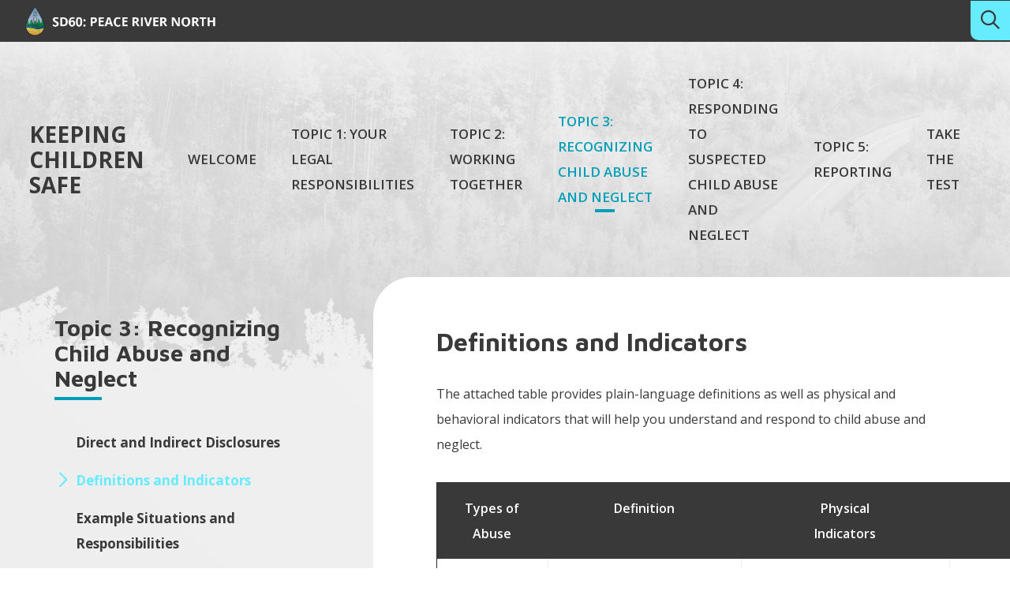

--- FILE ---
content_type: text/html; charset=UTF-8
request_url: https://childsafe.prn.bc.ca/recognizing-child-abuse-and-neglect/indicators-of-possible-abuse-or-neglect/
body_size: 11814
content:
<!doctype html><html lang="en-CA"><head><meta charset="UTF-8"><meta http-equiv="X-UA-Compatible" content="IE=edge"><meta name="HandheldFriendly" content="True"><meta name="MobileOptimized" content="320"><meta name="viewport" content="width=device-width, initial-scale=1"/><link rel="apple-touch-icon" href="https://childsafe.prn.bc.ca/wp-content/themes/prn__department/library/images/apple-touch-icon.png"><link rel="icon" type="image/png" href="https://childsafe.prn.bc.ca/wp-content/themes/prn__department/library/images/favicon.png"> <!--[if IE]><link rel="shortcut icon" href="https://childsafe.prn.bc.ca/wp-content/themes/prn__department/library/images/favicon.ico"> <![endif]--><meta name="msapplication-TileColor" content="#ffffff"><meta name="msapplication-TileImage" content="https://childsafe.prn.bc.ca/wp-content/themes/prn__department/library/images/win8-tile-icon.png"><meta name="theme-color" content="#ffffff"><link rel="pingback" href="https://childsafe.prn.bc.ca/xmlrpc.php"><meta name='robots' content='max-image-preview:large' /><link media="all" href="https://childsafe.prn.bc.ca/wp-content/cache/autoptimize/45/css/autoptimize_ffb7885c68e35c5834696da19fae044c.css" rel="stylesheet" /><title>Definitions and Indicators - School District 60 | Child Safe</title><meta name="robots" content="index, follow" /><meta name="googlebot" content="index, follow, max-snippet:-1, max-image-preview:large, max-video-preview:-1" /><meta name="bingbot" content="index, follow, max-snippet:-1, max-image-preview:large, max-video-preview:-1" /><link rel="canonical" href="https://childsafe.prn.bc.ca/recognizing-child-abuse-and-neglect/indicators-of-possible-abuse-or-neglect/" /><meta property="og:locale" content="en_US" /><meta property="og:type" content="article" /><meta property="og:title" content="Definitions and Indicators - School District 60 | Child Safe" /><meta property="og:description" content="The attached table provides plain-language definitions as well as physical and behavioral indicators that will help you understand and respond to child abuse and neglect. Types of Abuse Definition Physical Indicators Behavioral Indicators Physical Abuse Physical abuse is a deliberate physical assault or action by a person that results in, or is likely to result in, physical harm [&hellip;]" /><meta property="og:url" content="https://childsafe.prn.bc.ca/recognizing-child-abuse-and-neglect/indicators-of-possible-abuse-or-neglect/" /><meta property="og:site_name" content="School District 60 | Child Safe" /><meta property="article:modified_time" content="2020-06-23T21:20:15+00:00" /><meta name="twitter:card" content="summary_large_image" /> <script type="application/ld+json" class="yoast-schema-graph">{"@context":"https://schema.org","@graph":[{"@type":"WebSite","@id":"https://childsafe.prn.bc.ca/#website","url":"https://childsafe.prn.bc.ca/","name":"School District 60 | Child Safe","description":"Keeping Children Safe","potentialAction":[{"@type":"SearchAction","target":"https://childsafe.prn.bc.ca/?s={search_term_string}","query-input":"required name=search_term_string"}],"inLanguage":"en-CA"},{"@type":"WebPage","@id":"https://childsafe.prn.bc.ca/recognizing-child-abuse-and-neglect/indicators-of-possible-abuse-or-neglect/#webpage","url":"https://childsafe.prn.bc.ca/recognizing-child-abuse-and-neglect/indicators-of-possible-abuse-or-neglect/","name":"Definitions and Indicators - School District 60 | Child Safe","isPartOf":{"@id":"https://childsafe.prn.bc.ca/#website"},"datePublished":"2011-02-21T16:15:53+00:00","dateModified":"2020-06-23T21:20:15+00:00","inLanguage":"en-CA","potentialAction":[{"@type":"ReadAction","target":["https://childsafe.prn.bc.ca/recognizing-child-abuse-and-neglect/indicators-of-possible-abuse-or-neglect/"]}]}]}</script> <link rel='dns-prefetch' href='//kit.fontawesome.com' /><link rel='dns-prefetch' href='//fonts.googleapis.com' /><link rel="alternate" type="application/rss+xml" title="School District 60 | Child Safe &raquo; Feed" href="https://childsafe.prn.bc.ca/feed/" /> <script type="text/javascript">window._wpemojiSettings = {"baseUrl":"https:\/\/s.w.org\/images\/core\/emoji\/14.0.0\/72x72\/","ext":".png","svgUrl":"https:\/\/s.w.org\/images\/core\/emoji\/14.0.0\/svg\/","svgExt":".svg","source":{"concatemoji":"https:\/\/childsafe.prn.bc.ca\/wp-includes\/js\/wp-emoji-release.min.js?ver=6.2.2"}};
/*! This file is auto-generated */
!function(e,a,t){var n,r,o,i=a.createElement("canvas"),p=i.getContext&&i.getContext("2d");function s(e,t){p.clearRect(0,0,i.width,i.height),p.fillText(e,0,0);e=i.toDataURL();return p.clearRect(0,0,i.width,i.height),p.fillText(t,0,0),e===i.toDataURL()}function c(e){var t=a.createElement("script");t.src=e,t.defer=t.type="text/javascript",a.getElementsByTagName("head")[0].appendChild(t)}for(o=Array("flag","emoji"),t.supports={everything:!0,everythingExceptFlag:!0},r=0;r<o.length;r++)t.supports[o[r]]=function(e){if(p&&p.fillText)switch(p.textBaseline="top",p.font="600 32px Arial",e){case"flag":return s("\ud83c\udff3\ufe0f\u200d\u26a7\ufe0f","\ud83c\udff3\ufe0f\u200b\u26a7\ufe0f")?!1:!s("\ud83c\uddfa\ud83c\uddf3","\ud83c\uddfa\u200b\ud83c\uddf3")&&!s("\ud83c\udff4\udb40\udc67\udb40\udc62\udb40\udc65\udb40\udc6e\udb40\udc67\udb40\udc7f","\ud83c\udff4\u200b\udb40\udc67\u200b\udb40\udc62\u200b\udb40\udc65\u200b\udb40\udc6e\u200b\udb40\udc67\u200b\udb40\udc7f");case"emoji":return!s("\ud83e\udef1\ud83c\udffb\u200d\ud83e\udef2\ud83c\udfff","\ud83e\udef1\ud83c\udffb\u200b\ud83e\udef2\ud83c\udfff")}return!1}(o[r]),t.supports.everything=t.supports.everything&&t.supports[o[r]],"flag"!==o[r]&&(t.supports.everythingExceptFlag=t.supports.everythingExceptFlag&&t.supports[o[r]]);t.supports.everythingExceptFlag=t.supports.everythingExceptFlag&&!t.supports.flag,t.DOMReady=!1,t.readyCallback=function(){t.DOMReady=!0},t.supports.everything||(n=function(){t.readyCallback()},a.addEventListener?(a.addEventListener("DOMContentLoaded",n,!1),e.addEventListener("load",n,!1)):(e.attachEvent("onload",n),a.attachEvent("onreadystatechange",function(){"complete"===a.readyState&&t.readyCallback()})),(e=t.source||{}).concatemoji?c(e.concatemoji):e.wpemoji&&e.twemoji&&(c(e.twemoji),c(e.wpemoji)))}(window,document,window._wpemojiSettings);</script> <!--[if lt IE 9]><link rel='stylesheet' id='prn__department-ie-css' href='https://childsafe.prn.bc.ca/wp-content/themes/prn__department/library/css/ie.css?ver=6.2.2' type='text/css' media='all' /> <![endif]--><link rel='stylesheet' id='googleFonts-css' href='//fonts.googleapis.com/css?family=Maven+Pro%3A500%2C700%7COpen+Sans%3A400%2C600%2C700&#038;display=swap&#038;ver=6.2.2' type='text/css' media='all' /> <script type='text/javascript' src='https://childsafe.prn.bc.ca/wp-content/plugins/jquery-manager/assets/js/jquery-3.5.1.min.js' id='jquery-core-js'></script> <script type='text/javascript' src='https://childsafe.prn.bc.ca/wp-content/plugins/jquery-manager/assets/js/jquery-migrate-3.3.0.min.js' id='jquery-migrate-js'></script> <script type='text/javascript' id='__ytprefs__-js-extra'>var _EPYT_ = {"ajaxurl":"https:\/\/childsafe.prn.bc.ca\/wp-admin\/admin-ajax.php","security":"feee07d79a","gallery_scrolloffset":"20","eppathtoscripts":"https:\/\/childsafe.prn.bc.ca\/wp-content\/plugins\/youtube-embed-plus\/scripts\/","eppath":"https:\/\/childsafe.prn.bc.ca\/wp-content\/plugins\/youtube-embed-plus\/","epresponsiveselector":"[\"iframe.__youtube_prefs_widget__\"]","epdovol":"1","version":"13.4","evselector":"iframe.__youtube_prefs__[src], iframe[src*=\"youtube.com\/embed\/\"], iframe[src*=\"youtube-nocookie.com\/embed\/\"]","ajax_compat":"","ytapi_load":"light","pause_others":"","stopMobileBuffer":"1","vi_active":"","vi_js_posttypes":[]};</script> <link rel="https://api.w.org/" href="https://childsafe.prn.bc.ca/wp-json/" /><link rel="alternate" type="application/json" href="https://childsafe.prn.bc.ca/wp-json/wp/v2/pages/617" /><link rel="EditURI" type="application/rsd+xml" title="RSD" href="https://childsafe.prn.bc.ca/xmlrpc.php?rsd" /><link rel="wlwmanifest" type="application/wlwmanifest+xml" href="https://childsafe.prn.bc.ca/wp-includes/wlwmanifest.xml" /><meta name="generator" content="WordPress 6.2.2" /><link rel='shortlink' href='https://childsafe.prn.bc.ca/?p=617' /><link rel="alternate" type="application/json+oembed" href="https://childsafe.prn.bc.ca/wp-json/oembed/1.0/embed?url=https%3A%2F%2Fchildsafe.prn.bc.ca%2Frecognizing-child-abuse-and-neglect%2Findicators-of-possible-abuse-or-neglect%2F" /><link rel="alternate" type="text/xml+oembed" href="https://childsafe.prn.bc.ca/wp-json/oembed/1.0/embed?url=https%3A%2F%2Fchildsafe.prn.bc.ca%2Frecognizing-child-abuse-and-neglect%2Findicators-of-possible-abuse-or-neglect%2F&#038;format=xml" /> <script type="text/javascript">var _gaq = _gaq || [];
   _gaq.push(['_setAccount', '']);
   _gaq.push(['_trackPageview']);
   (function() {
   var ga = document.createElement('script'); ga.type = 'text/javascript'; ga.async = true;
   ga.src = ('https:' == document.location.protocol ? 'https://ssl' : 'http://www') + '.google-analytics.com/ga.js';
   var s = document.getElementsByTagName('script')[0]; s.parentNode.insertBefore(ga, s);
   })();</script> <script type="text/javascript">function nxsPostToFav(obj){ obj.preventDefault;
            var k = obj.target.split("-"); var nt = k[0]; var ii = k[1];  var pid = k[2];
            var data = {  action:'nxs_snap_aj', nxsact: 'manPost', nt:nt, id: pid, nid: ii, et_load_builder_modules:1, _wpnonce: 'f1bee3a289'};
            jQuery('#nxsFavNoticeCnt').html('<p> Posting... </p>'); jQuery('#nxsFavNotice').modal({ fadeDuration: 50 });
            jQuery.post('https://childsafe.prn.bc.ca/wp-admin/admin-ajax.php', data, function(response) { if (response=='') response = 'Message Posted';
                jQuery('#nxsFavNoticeCnt').html('<p> ' + response + '</p>' +'<input type="button"  onclick="jQuery.modal.close();" class="bClose" value="Close" />');
            });
        }</script> </head><body class="page-template-default page page-id-617 page-child parent-pageid-613 dept-theme--grey"><div id="page" class="site"> <a class="skip-link screen-reader-text" href="#content">Skip to content</a><header id="header" role="banner" class="header header--desktop"><div class="header__top-row"><div class="header__top-row__left"><a href="http://www.prn.bc.ca" class="district__logo"><noscript><img src="https://childsafe.prn.bc.ca/wp-content/themes/prn__department/library/images/prn__logo--small.png"/></noscript><img class="lazyload" src='data:image/svg+xml,%3Csvg%20xmlns=%22http://www.w3.org/2000/svg%22%20viewBox=%220%200%20210%20140%22%3E%3C/svg%3E' data-src="https://childsafe.prn.bc.ca/wp-content/themes/prn__department/library/images/prn__logo--small.png"/></a></div><div class="header__top-row__right"><div class="notice__wrapper"></div><div class="search__wrapper"><form role="search" method="get" id="searchform" class="searchform" action="https://childsafe.prn.bc.ca/"><div> <label for="s" class="screen-reader-text">Search:</label> <input type="search" id="s" name="s" data-swplive="true" data-swpengine="default" data-swpconfig="default" placeholder="What are you looking for…" value="" /> <span class="searchform__submit-wrapper"> <button type="submit" id="searchsubmit" >search</button> <span class="searchform__submit-icon"></span> </span></div></form> <button class="search__trigger" aria-expanded="false" aria-label="Expand the search form and move focus to the search input"></button></div></div></div><div class="container"> <a href="/" class="header__logo " title="School District 60 | Child Safe">Keeping Children Safe</a><nav class="header__nav" role="navigation" id="nav"><div id="menu--main" class="menu"><ul><li class="page_item page-item-180 page_item_has_children"><a href="https://childsafe.prn.bc.ca/welcome/">Welcome</a><ul class='children'><li class="page_item page-item-615"><a href="https://childsafe.prn.bc.ca/welcome/your-learning-environment/">Your Learning Environment</a></li><li class="page_item page-item-479"><a href="https://childsafe.prn.bc.ca/welcome/course-description-and-goals/">Description and Goals</a></li><li class="page_item page-item-611"><a href="https://childsafe.prn.bc.ca/welcome/learning-objectives/">Learning Objectives</a></li><li class="page_item page-item-155"><a href="https://childsafe.prn.bc.ca/welcome/contact-information/">Contact Information</a></li><li class="page_item page-item-399"><a href="https://childsafe.prn.bc.ca/welcome/for-more-information/">For More Information</a></li></ul></li><li class="page_item page-item-612 page_item_has_children"><a href="https://childsafe.prn.bc.ca/legal-responsibilities/">Topic 1: Your Legal Responsibilities</a><ul class='children'><li class="page_item page-item-314"><a href="https://childsafe.prn.bc.ca/legal-responsibilities/failure-to-report-and-making-false-reports/">Failure to Report and Making False Reports</a></li><li class="page_item page-item-316"><a href="https://childsafe.prn.bc.ca/legal-responsibilities/circumstances-that-must-be-reported/">Circumstances That Must Be Reported</a></li><li class="page_item page-item-318"><a href="https://childsafe.prn.bc.ca/legal-responsibilities/acts-and-laws/">Acts and Laws</a></li></ul></li><li class="page_item page-item-21 page_item_has_children"><a href="https://childsafe.prn.bc.ca/working-together/">Topic 2: Working Together</a><ul class='children'><li class="page_item page-item-35"><a href="https://childsafe.prn.bc.ca/working-together/information-sharing/">Information Sharing</a></li><li class="page_item page-item-340"><a href="https://childsafe.prn.bc.ca/working-together/roles-and-responsibilities/">Roles and Responsibilities</a></li><li class="page_item page-item-262"><a href="https://childsafe.prn.bc.ca/working-together/special-considerations/">Aboriginal Considerations</a></li></ul></li><li class="page_item page-item-613 page_item_has_children current_page_ancestor current_page_parent"><a href="https://childsafe.prn.bc.ca/recognizing-child-abuse-and-neglect/">Topic 3: Recognizing Child Abuse and Neglect</a><ul class='children'><li class="page_item page-item-616"><a href="https://childsafe.prn.bc.ca/recognizing-child-abuse-and-neglect/direct-and-indirect-disclosures/">Direct and Indirect Disclosures</a></li><li class="page_item page-item-617 current_page_item"><a href="https://childsafe.prn.bc.ca/recognizing-child-abuse-and-neglect/indicators-of-possible-abuse-or-neglect/" aria-current="page">Definitions and Indicators</a></li><li class="page_item page-item-619"><a href="https://childsafe.prn.bc.ca/recognizing-child-abuse-and-neglect/example-situations-and-responsibilities/">Example Situations and Responsibilities</a></li><li class="page_item page-item-618"><a href="https://childsafe.prn.bc.ca/recognizing-child-abuse-and-neglect/when-should-i-call/">When To Call</a></li></ul></li><li class="page_item page-item-614 page_item_has_children"><a href="https://childsafe.prn.bc.ca/responding-to-suspected-child-abuse-and-neglect/">Topic 4: Responding to Suspected Child Abuse and Neglect</a><ul class='children'><li class="page_item page-item-620"><a href="https://childsafe.prn.bc.ca/responding-to-suspected-child-abuse-and-neglect/what-do-you-do/">What To Do</a></li><li class="page_item page-item-127"><a href="https://childsafe.prn.bc.ca/responding-to-suspected-child-abuse-and-neglect/when-there-are-indicators/">When There are Indicators</a></li></ul></li><li class="page_item page-item-130 page_item_has_children"><a href="https://childsafe.prn.bc.ca/reporting/">Topic 5: Reporting</a><ul class='children'><li class="page_item page-item-139"><a href="https://childsafe.prn.bc.ca/reporting/what-to-report/">What to Report</a></li><li class="page_item page-item-143"><a href="https://childsafe.prn.bc.ca/reporting/when-to-call-the-police/">When to Call the Police</a></li><li class="page_item page-item-145"><a href="https://childsafe.prn.bc.ca/reporting/notifying-other-authorities/">Notifying Other Authorities</a></li><li class="page_item page-item-153"><a href="https://childsafe.prn.bc.ca/reporting/after-you-make-a-report/">After You Make a Report</a></li><li class="page_item page-item-357"><a href="https://childsafe.prn.bc.ca/reporting/appropriate-record-keeping/">Appropriate Record Keeping</a></li><li class="page_item page-item-361"><a href="https://childsafe.prn.bc.ca/reporting/special-considerations/">Aboriginal Considerations</a></li></ul></li><li class="page_item page-item-609"><a href="https://childsafe.prn.bc.ca/take-the-test/">Take the Test</a></li></ul></div></nav></div></header><header id="header" role="banner" class="header header--mobile"><div class="header__top-row"> <a href="http://www.prn.bc.ca" class="district__logo"><noscript><img src="https://childsafe.prn.bc.ca/wp-content/themes/prn__department/library/images/prn__logo--small.png"/></noscript><img class="lazyload" src='data:image/svg+xml,%3Csvg%20xmlns=%22http://www.w3.org/2000/svg%22%20viewBox=%220%200%20210%20140%22%3E%3C/svg%3E' data-src="https://childsafe.prn.bc.ca/wp-content/themes/prn__department/library/images/prn__logo--small.png"/></a><div class="search__wrapper"><form role="search" method="get" id="searchform" class="searchform" action="https://childsafe.prn.bc.ca/"><div> <label for="s" class="screen-reader-text">Search:</label> <input type="search" id="s" name="s" data-swplive="true" data-swpengine="default" data-swpconfig="default" placeholder="What are you looking for…" value="" /> <span class="searchform__submit-wrapper"> <button type="submit" id="searchsubmit" >search</button> <span class="searchform__submit-icon"></span> </span></div></form> <button class="search__trigger" aria-expanded="false" aria-label="Expand the search form and move focus to the search input"></button></div></div><div class="container"> <a href="/" class="header__logo " title="School District 60 | Child Safe">Keeping Children Safe</a> <button class="mobile-menu__trigger" aria-controls="mobile-menu__wrapper" aria-label="Expand the menu and search form" aria-expanded="false"></button></div><div class="mobile-menu__wrapper" id="mobile-menu__wrapper" aria-hidden="true"><div class="notice__wrapper"><p class="notice__text"></p> <a class="notice__link button button--no-pad" href="" target="_self">Learn More</a></div><nav class="mobile__nav" role="navigation" id="nav"><div id="menu--mobile" class="menu"><ul><li class="page_item page-item-180 page_item_has_children"><a href="https://childsafe.prn.bc.ca/welcome/">Welcome</a><ul class='children'><li class="page_item page-item-615"><a href="https://childsafe.prn.bc.ca/welcome/your-learning-environment/">Your Learning Environment</a></li><li class="page_item page-item-479"><a href="https://childsafe.prn.bc.ca/welcome/course-description-and-goals/">Description and Goals</a></li><li class="page_item page-item-611"><a href="https://childsafe.prn.bc.ca/welcome/learning-objectives/">Learning Objectives</a></li><li class="page_item page-item-155"><a href="https://childsafe.prn.bc.ca/welcome/contact-information/">Contact Information</a></li><li class="page_item page-item-399"><a href="https://childsafe.prn.bc.ca/welcome/for-more-information/">For More Information</a></li></ul></li><li class="page_item page-item-612 page_item_has_children"><a href="https://childsafe.prn.bc.ca/legal-responsibilities/">Topic 1: Your Legal Responsibilities</a><ul class='children'><li class="page_item page-item-314"><a href="https://childsafe.prn.bc.ca/legal-responsibilities/failure-to-report-and-making-false-reports/">Failure to Report and Making False Reports</a></li><li class="page_item page-item-316"><a href="https://childsafe.prn.bc.ca/legal-responsibilities/circumstances-that-must-be-reported/">Circumstances That Must Be Reported</a></li><li class="page_item page-item-318"><a href="https://childsafe.prn.bc.ca/legal-responsibilities/acts-and-laws/">Acts and Laws</a></li></ul></li><li class="page_item page-item-21 page_item_has_children"><a href="https://childsafe.prn.bc.ca/working-together/">Topic 2: Working Together</a><ul class='children'><li class="page_item page-item-35"><a href="https://childsafe.prn.bc.ca/working-together/information-sharing/">Information Sharing</a></li><li class="page_item page-item-340"><a href="https://childsafe.prn.bc.ca/working-together/roles-and-responsibilities/">Roles and Responsibilities</a></li><li class="page_item page-item-262"><a href="https://childsafe.prn.bc.ca/working-together/special-considerations/">Aboriginal Considerations</a></li></ul></li><li class="page_item page-item-613 page_item_has_children current_page_ancestor current_page_parent"><a href="https://childsafe.prn.bc.ca/recognizing-child-abuse-and-neglect/">Topic 3: Recognizing Child Abuse and Neglect</a><ul class='children'><li class="page_item page-item-616"><a href="https://childsafe.prn.bc.ca/recognizing-child-abuse-and-neglect/direct-and-indirect-disclosures/">Direct and Indirect Disclosures</a></li><li class="page_item page-item-617 current_page_item"><a href="https://childsafe.prn.bc.ca/recognizing-child-abuse-and-neglect/indicators-of-possible-abuse-or-neglect/" aria-current="page">Definitions and Indicators</a></li><li class="page_item page-item-619"><a href="https://childsafe.prn.bc.ca/recognizing-child-abuse-and-neglect/example-situations-and-responsibilities/">Example Situations and Responsibilities</a></li><li class="page_item page-item-618"><a href="https://childsafe.prn.bc.ca/recognizing-child-abuse-and-neglect/when-should-i-call/">When To Call</a></li></ul></li><li class="page_item page-item-614 page_item_has_children"><a href="https://childsafe.prn.bc.ca/responding-to-suspected-child-abuse-and-neglect/">Topic 4: Responding to Suspected Child Abuse and Neglect</a><ul class='children'><li class="page_item page-item-620"><a href="https://childsafe.prn.bc.ca/responding-to-suspected-child-abuse-and-neglect/what-do-you-do/">What To Do</a></li><li class="page_item page-item-127"><a href="https://childsafe.prn.bc.ca/responding-to-suspected-child-abuse-and-neglect/when-there-are-indicators/">When There are Indicators</a></li></ul></li><li class="page_item page-item-130 page_item_has_children"><a href="https://childsafe.prn.bc.ca/reporting/">Topic 5: Reporting</a><ul class='children'><li class="page_item page-item-139"><a href="https://childsafe.prn.bc.ca/reporting/what-to-report/">What to Report</a></li><li class="page_item page-item-143"><a href="https://childsafe.prn.bc.ca/reporting/when-to-call-the-police/">When to Call the Police</a></li><li class="page_item page-item-145"><a href="https://childsafe.prn.bc.ca/reporting/notifying-other-authorities/">Notifying Other Authorities</a></li><li class="page_item page-item-153"><a href="https://childsafe.prn.bc.ca/reporting/after-you-make-a-report/">After You Make a Report</a></li><li class="page_item page-item-357"><a href="https://childsafe.prn.bc.ca/reporting/appropriate-record-keeping/">Appropriate Record Keeping</a></li><li class="page_item page-item-361"><a href="https://childsafe.prn.bc.ca/reporting/special-considerations/">Aboriginal Considerations</a></li></ul></li><li class="page_item page-item-609"><a href="https://childsafe.prn.bc.ca/take-the-test/">Take the Test</a></li></ul></div></nav></div></header><div class="container primary"><div id="content" class="content-area"><aside id="secondary" class="sidebar"><section id="advanced_sidebar_menu-2" class="widget advanced-sidebar-menu"><ul class="parent-sidebar-menu" ><li class="page_item page-item-613 current_page_ancestor current_page_parent has_children"><a href="https://childsafe.prn.bc.ca/recognizing-child-abuse-and-neglect/">Topic 3: Recognizing Child Abuse and Neglect</a><ul class="child-sidebar-menu"><li class="page_item page-item-616"><a href="https://childsafe.prn.bc.ca/recognizing-child-abuse-and-neglect/direct-and-indirect-disclosures/">Direct and Indirect Disclosures</a></li><li class="page_item page-item-617 current_page_item"><a href="https://childsafe.prn.bc.ca/recognizing-child-abuse-and-neglect/indicators-of-possible-abuse-or-neglect/" aria-current="page">Definitions and Indicators</a></li><li class="page_item page-item-619"><a href="https://childsafe.prn.bc.ca/recognizing-child-abuse-and-neglect/example-situations-and-responsibilities/">Example Situations and Responsibilities</a></li><li class="page_item page-item-618"><a href="https://childsafe.prn.bc.ca/recognizing-child-abuse-and-neglect/when-should-i-call/">When To Call</a></li></ul></li></ul></section></aside><main id="main" class="site-main main-content right"><article id="post-617" class="post-617 page type-page status-publish hentry"><header class="entry-header clearfix"><h1 class="entry-title">Definitions and Indicators</h1></header><div class="entry-content"><p>The attached table provides plain-language definitions as well as physical and behavioral indicators that will help you understand and respond to child abuse and neglect.</p><table border="1" width="100%" cellspacing="0" cellpadding="0"><tbody><tr><th valign="top" width="123">Types of Abuse</th><th valign="top" width="411">Definition</th><th valign="top" width="216">Physical<br /> Indicators</th><th valign="top" width="225">Behavioral<br /> Indicators</th></tr><tr><td valign="top" width="123">Physical Abuse</td><td valign="top" width="411">Physical abuse is a deliberate<br /> physical assault or action by a person that results in, or is likely to result in, physical harm to a child. It includes the use of unreasonable force to discipline a child or prevent a child from harming him/herself or others. The injuries sustained by the child may vary in severity and range from minor bruising, burns, welts or bite marks to major fractures of the bones or skull to, in the most extreme situations, death.</td><td valign="top" width="216"><ul class="noindent"><li>any injury to an infant who is not yet mobile, especially head/facial injuries</li><li>injuries to a toddler or older child for which there is no explanation</li><li>the explanation does not fit with the injuries, or the story keeps changing</li><li>injuries at different stages of healing</li><li>injuries that have a pattern or look like they may have been caused by an object (e.g., hand, stick, buckle, stove element)</li><li>bruising in unusual places such as ears, trunk, neck or buttocks</li></ul></td><td valign="top" width="225"><ul class="noindent"><li>afraid or reluctant to go home, or runs away</li><li>shows unusual aggression, rages or tantrums</li><li>flinches when touched</li><li>has changes in school performance and attendance</li><li>withdraws from family, friends and activities previously enjoyed</li><li>poor self-esteem (e.g., describes self as bad, feels punishment is deserved, is very withdrawn)</li><li>suicidal thoughts or self-destructive behaviour (e.g., self-mutilation, suicide attempt, extreme risk-taking behaviour)</li></ul></td></tr><tr><td valign="top" width="123">Emotional Abuse</td><td valign="top" width="411">This is the most difficult type of abuse to define and recognize. It may range from ignoring to habitually humiliating the child to withholding life-sustaining nurturing. Generally, it involves acts or omissions by those in contact with a child that are likely to have serious, negative emotional impacts. Emotional abuse may occur separately from, or along with, other forms of abuse and neglect. It includes the emotional harm caused by witnessing domestic violence. Emotional abuse can include a pattern of:</p><ul class="style1" type="disc"><li style="line-height: normal;">scapegoating</li><li style="line-height: normal;">rejection</li><li style="line-height: normal;">verbal attacks on the child</li><li style="line-height: normal;">threats</li><li style="line-height: normal;">insults</li><li style="line-height: normal;">humiliation</li></ul><h3 class="style1">Emotional harm</h3><p class="style1">When emotional abuse is chronic and persistent, it can result in emotional harm to the child. Under the <em>Child, Family and Community Service Act</em>, a child is defined as emotionally harmed if they demonstrate severe:</p><ul class="style1" type="disc"><li style="line-height: normal;">anxiety</li><li style="line-height: normal;">depression</li><li style="line-height: normal;">withdrawal</li><li style="line-height: normal;">self-destructive or aggressive behaviour</li></ul><p>&nbsp;</td><td valign="top" width="216"><ul class="noindent"><li>bed wetting and/or frequent diarrhea</li><li>frequent psychosomatic complaints, headaches, nausea, abdominal pains</li></ul><p>&nbsp;</td><td valign="top" width="225"><ul class="noindent"><li>mental or emotional development lags</li><li>isolated and has no friends or complains of social isolation</li><li>behaviours inappropriate for age</li><li>fear of failure, has overly high standards, reluctant to play</li><li>fears consequences of actions, often leading to lying</li><li>extreme withdrawal or aggressiveness, mood swings</li><li>overly compliant, too well-mannered</li><li>excessive neatness and cleanliness</li><li>extreme attention seeking behaviours</li><li>poor peer relationships</li><li>severe depression, may be suicidal</li><li>runaway attempts</li><li>violence is a subject for art or writing</li><li>forbidden contact with other children</li><li>shows little anxiety towards strangers</li><li>unusual severe anxiety or worries</li></ul></td></tr><tr><td valign="top" width="123">Sexual Abuse</td><td valign="top" width="411">Sexual abuse is when a child is used (or likely to be used) for the sexual gratification of another person. It includes:</p><ul class="style1" type="disc"><li style="line-height: normal;">touching or invitation to touch for sexual purposes</li><li style="line-height: normal;">intercourse (vaginal, oral or anal)</li><li style="line-height: normal;">menacing or threatening sexual acts, obscene gestures, obscene communications or stalking</li><li style="line-height: normal;">sexual references to the child’s body/behaviour by words/gestures</li><li style="line-height: normal;">requests that the child expose their body for sexual purposes</li><li style="line-height: normal;">deliberate exposure of the child to sexual activity or material</li><li style="line-height: normal;">sexual aspects of organized or ritual abuse</li></ul><p>&nbsp;</td><td valign="top" width="216"><ul class="noindent"><li>unexplained or persistent pain, bleeding or unusual discharge in the genital or anal area</li><li>pregnancy</li><li>sexually transmitted diseases</li></ul></td><td valign="top" width="225"><ul class="noindent"><li>engages in age-inappropriate sexual play or exhibits age-inappropriate sexual knowledge (e.g., through drawing or play)</li><li>forces or coerces another child to engage in sexual play</li><li>inserts objects into vagina or rectum</li><li>directs sexually intrusive behaviour to adults</li><li>has unexplained gifts, new clothes or money</li><li>has changes in school performance and attendance</li><li>is secretive about “new” friends, activities, phone calls or Internet use</li><li>has unexplained developmental setbacks (e.g., was toilet trained but reverts back)</li><li>is involved in sexually exploitative activities, such as performing sex acts for money</li><li>is involved in behaviours such as misuse of drugs or alcohol, stealing, fire setting, and flinches when touched</li></ul></td></tr><tr><td valign="top" width="123">Sexual Exploitation</td><td valign="top" width="411">Sexual exploitation is a form of sexual abuse that occurs when a child engages in a sexual activity, usually through manipulation or coercion, in exchange for money, drugs, food, shelter or other considerations. Sexual activity includes:</p><ul class="style1" type="disc"><li style="line-height: normal;">performing sexual acts</li><li style="line-height: normal;">sexually explicit activity for entertainment</li><li style="line-height: normal;">involvement with escort or massage parlour services</li><li style="line-height: normal;">appearing in pornographic images</li></ul><p>Children living on the street are particularly vulnerable to exploitation. Children in the sex trade are not prostitutes or criminals. They are victims of abuse.</td><td valign="top" width="216"></td><td valign="top" width="225"></td></tr><tr><td valign="top" width="123" height="384">Neglect</td><td valign="top" width="411">Neglect is failure to provide for a child’s basic needs. It involves an act of omission by the parent or guardian, resulting in (or likely to result in) harm to the child. Neglect may include failure to provide food, shelter, basic health care, supervision or protection from risks, to the extent that the child’s physical health, development or safety is, or is likely to be, harmed.</td><td valign="top" width="216"><ul class="noindent"><li>injuries where medical care has been unusually delayed or avoided</li><li>injuries resulting from a lack of supervision</li><li>medical or dental needs that are consistently unattended to</li><li>“<span class="GramE">failure to thrive” in a child where no medical reason has been found (see below for further information on failure to thrive) </span></li><li>clothing consistently inadequate for weather conditions</li><li>persistent hunger</li><li>poor or inadequate nutrition</li><li>poor personal hygiene</li></ul></td><td valign="top" width="225"><ul class="noindent"><li>forages for, hoards or steals food</li><li>developmental delay or setbacks related to a lack of stimulation</li><li>poor school attendance</li><li>inappropriately takes on a caregiver role for a parent or siblings</li><li>tired or unable to concentrate at school</li><li>appears sad or has flat affect</li><li>reluctant to go home; speaks of being or appears to be left alone at home a lot, unsupervised</li><li>is involved in behaviours such as misuse of drugs or alcohol, stealing, fire setting</li><li>does not respond to affection or stimulation</li></ul></td></tr><tr><td colspan="4" valign="top"><h3>Possible Indicators of Failure to Thrive</h3><p>A child who has stopped growing and/or has experienced significant weight loss may be suffering from “failure to thrive” syndrome. Medical assessment is necessary to determine whether the syndrome is organic or non-organic in origin.</p><h4>Physical Indicators</h4><ul type="disc"><li style="line-height: normal;">appears pale, emaciated, has “sunken cheeks”</li><li style="line-height: normal;">body fat ratio is extremely low (e.g. wrinkled buttocks)</li><li style="line-height: normal;">skin may feel like parchment paper as a result of dehydration, and</li><li style="line-height: normal;">significant developmental milestones have not been attained within their  age range (e.g., cannot hold head up at six months of age, cannot walk at 18 months)</li></ul><h4>Behavioural Indicators</h4><ul type="disc"><li style="line-height: normal;">appears lethargic and undemanding (e.g., cries very little)</li><li style="line-height: normal;">uninterested in environment or surroundings</li><li style="line-height: normal;">displays little or no movement (e.g., lies in crib motionless)</li></ul></td></tr></tbody></table><p>You may want to print this table and keep it for future reference.</p><blockquote><p>While all children are vulnerable, some are more vulnerable than others. Children with disabilities and very young children may not be able to protect themselves, and are particularly dependent on adults for their safety and well-being. As a service provider, you should be especially vigilant in cases of suspected abuse or neglect involving such children.</p></blockquote><h4><a href="http://childsafe.prn.bc.ca/recognizing-child-abuse-and-neglect/example-situations-and-responsibilities/">NEXT &gt;&gt;&gt; EXAMPLE SITUATIONS AND RESPONSIBILITIES</a></h4></div><footer class="entry-footer"></footer></article></main></div></div><footer class="footer site-footer clearfix"><div class="container"><div class="footer__copy-menus"> <noscript><img src="https://childsafe.prn.bc.ca/wp-content/themes/prn__department/library/images/prn__logo--icon--white.png" /></noscript><img class="lazyload" src='data:image/svg+xml,%3Csvg%20xmlns=%22http://www.w3.org/2000/svg%22%20viewBox=%220%200%20210%20140%22%3E%3C/svg%3E' data-src="https://childsafe.prn.bc.ca/wp-content/themes/prn__department/library/images/prn__logo--icon--white.png" /><div class="footer__copy-menu"><p class="footer__copy">&copy; 2026 School District 60 | Child Safe</p><nav role="navigation" class="footer__menu"><ul class="menu"><li class="menu-item"> <a href="http://www.prn.bc.ca">District Website</a></li><li class="menu-item"> <a href="https://www.upanup.com/capabilities/expertise">Website by <strong>Upanup</strong></a></li></ul></nav></div></div><ul class="footer__social"><li class="footer__social-link"><a href="https://www.facebook.com/sd60prn"><span class="fab fa-facebook-f footer__social-icon"></span></a></li><li class="footer__social-link"><a href="https://www.twitter.com/sd60"><span class="fab fa-twitter footer__social-icon"></span></a></li><li class="footer__social-link"><a href="https://www.instagram.com/sd60prn/"><span class="fab fa-instagram footer__social-icon"></span></a></li><li class="footer__social-link"><a href="https://www.youtube.com/c/PeaceRiverNorth"><span class="fab fa-youtube footer__social-icon"></span></a></li></ul></div></footer></div><div style="display: none;" id="nxsFavNotice"><div id="nxsFavNoticeCnt">Posting....</div></div> <noscript><style>.lazyload{display:none;}</style></noscript><script data-noptimize="1">window.lazySizesConfig=window.lazySizesConfig||{};window.lazySizesConfig.loadMode=1;</script><script async data-noptimize="1" src='https://childsafe.prn.bc.ca/wp-content/plugins/autoptimize/classes/external/js/lazysizes.min.js?ao_version=2.7.3'></script> <script type='text/javascript' id='quicklink-js-before'>var quicklinkOptions = {"el":"","urls":[],"timeout":2000,"timeoutFn":"requestIdleCallback","priority":false,"origins":["childsafe.prn.bc.ca"],"ignores":["feed\\=","\\\/feed\\\/","^https?:\\\/\\\/[^\\\/]+\\\/recognizing\\-child\\-abuse\\-and\\-neglect\\\/indicators\\-of\\-possible\\-abuse\\-or\\-neglect\\\/(#.*)?$","^https\\:\\\/\\\/childsafe\\.prn\\.bc\\.ca\\\/wp\\-admin\\\/","^https\\:\\\/\\\/childsafe\\.prn\\.bc\\.ca[^?#]+\\.php","\\\/wp\\-content",".*\\?.+"]};</script> <script type='text/javascript' src='//kit.fontawesome.com/f884f7250c.js?ver=6.2.2' id='fontawesome-js'></script> <script type='text/javascript' id='swp-live-search-client-js-extra'>var searchwp_live_search_params = [];
searchwp_live_search_params = {"ajaxurl":"https:\/\/childsafe.prn.bc.ca\/wp-admin\/admin-ajax.php","origin_id":617,"config":{"default":{"engine":"default","input":{"delay":300,"min_chars":3},"results":{"position":"bottom","width":"auto","offset":{"x":0,"y":5}},"spinner":{"lines":12,"length":8,"width":3,"radius":8,"scale":1,"corners":1,"color":"#424242","fadeColor":"transparent","speed":1,"rotate":0,"animation":"searchwp-spinner-line-fade-quick","direction":1,"zIndex":2000000000,"className":"spinner","top":"50%","left":"50%","shadow":"0 0 1px transparent","position":"absolute"}}},"msg_no_config_found":"No valid SearchWP Live Search configuration found!","aria_instructions":"When autocomplete results are available use up and down arrows to review and enter to go to the desired page. Touch device users, explore by touch or with swipe gestures."};;</script> <script type='text/javascript' id='simcal-default-calendar-js-extra'>var simcal_default_calendar = {"ajax_url":"\/wp-admin\/admin-ajax.php","nonce":"493bcaf74b","locale":"en_CA","text_dir":"ltr","months":{"full":["January","February","March","April","May","June","July","August","September","October","November","December"],"short":["Jan","Feb","Mar","Apr","May","Jun","Jul","Aug","Sep","Oct","Nov","Dec"]},"days":{"full":["Sunday","Monday","Tuesday","Wednesday","Thursday","Friday","Saturday"],"short":["Sun","Mon","Tue","Wed","Thu","Fri","Sat"]},"meridiem":{"AM":"AM","am":"am","PM":"PM","pm":"pm"}};</script> <script defer src="https://childsafe.prn.bc.ca/wp-content/cache/autoptimize/45/js/autoptimize_01791ce795caf55ec074b80132a2f386.js"></script></body></html>
<!-- Cache served by Simple Cache - Last modified: Mon, 02 Feb 2026 01:04:03 GMT -->


--- FILE ---
content_type: text/css
request_url: https://childsafe.prn.bc.ca/wp-content/cache/autoptimize/45/css/autoptimize_ffb7885c68e35c5834696da19fae044c.css
body_size: 39599
content:
img.wp-smiley,img.emoji{display:inline !important;border:none !important;box-shadow:none !important;height:1em !important;width:1em !important;margin:0 .07em !important;vertical-align:-.1em !important;background:0 0 !important;padding:0 !important}
@charset "UTF-8";.wp-block-archives{box-sizing:border-box}.wp-block-archives-dropdown label{display:block}.wp-block-avatar{box-sizing:border-box}.wp-block-avatar.aligncenter{text-align:center}.wp-block-audio{box-sizing:border-box}.wp-block-audio figcaption{margin-bottom:1em;margin-top:.5em}.wp-block-audio audio{min-width:300px;width:100%}.wp-block-button__link{box-sizing:border-box;cursor:pointer;display:inline-block;text-align:center;word-break:break-word}.wp-block-button__link.aligncenter{text-align:center}.wp-block-button__link.alignright{text-align:right}:where(.wp-block-button__link){border-radius:9999px;box-shadow:none;padding:calc(.667em + 2px) calc(1.333em + 2px);text-decoration:none}.wp-block-button[style*=text-decoration] .wp-block-button__link{text-decoration:inherit}.wp-block-buttons>.wp-block-button.has-custom-width{max-width:none}.wp-block-buttons>.wp-block-button.has-custom-width .wp-block-button__link{width:100%}.wp-block-buttons>.wp-block-button.has-custom-font-size .wp-block-button__link{font-size:inherit}.wp-block-buttons>.wp-block-button.wp-block-button__width-25{width:calc(25% - var(--wp--style--block-gap, .5em)*.75)}.wp-block-buttons>.wp-block-button.wp-block-button__width-50{width:calc(50% - var(--wp--style--block-gap, .5em)*.5)}.wp-block-buttons>.wp-block-button.wp-block-button__width-75{width:calc(75% - var(--wp--style--block-gap, .5em)*.25)}.wp-block-buttons>.wp-block-button.wp-block-button__width-100{flex-basis:100%;width:100%}.wp-block-buttons.is-vertical>.wp-block-button.wp-block-button__width-25{width:25%}.wp-block-buttons.is-vertical>.wp-block-button.wp-block-button__width-50{width:50%}.wp-block-buttons.is-vertical>.wp-block-button.wp-block-button__width-75{width:75%}.wp-block-button.is-style-squared,.wp-block-button__link.wp-block-button.is-style-squared{border-radius:0}.wp-block-button.no-border-radius,.wp-block-button__link.no-border-radius{border-radius:0!important}.wp-block-button .wp-block-button__link.is-style-outline,.wp-block-button.is-style-outline>.wp-block-button__link{border:2px solid;padding:.667em 1.333em}.wp-block-button .wp-block-button__link.is-style-outline:not(.has-text-color),.wp-block-button.is-style-outline>.wp-block-button__link:not(.has-text-color){color:currentColor}.wp-block-button .wp-block-button__link.is-style-outline:not(.has-background),.wp-block-button.is-style-outline>.wp-block-button__link:not(.has-background){background-color:transparent;background-image:none}.wp-block-buttons.is-vertical{flex-direction:column}.wp-block-buttons.is-vertical>.wp-block-button:last-child{margin-bottom:0}.wp-block-buttons>.wp-block-button{display:inline-block;margin:0}.wp-block-buttons.is-content-justification-left{justify-content:flex-start}.wp-block-buttons.is-content-justification-left.is-vertical{align-items:flex-start}.wp-block-buttons.is-content-justification-center{justify-content:center}.wp-block-buttons.is-content-justification-center.is-vertical{align-items:center}.wp-block-buttons.is-content-justification-right{justify-content:flex-end}.wp-block-buttons.is-content-justification-right.is-vertical{align-items:flex-end}.wp-block-buttons.is-content-justification-space-between{justify-content:space-between}.wp-block-buttons.aligncenter{text-align:center}.wp-block-buttons:not(.is-content-justification-space-between,.is-content-justification-right,.is-content-justification-left,.is-content-justification-center) .wp-block-button.aligncenter{margin-left:auto;margin-right:auto;width:100%}.wp-block-buttons[style*=text-decoration] .wp-block-button,.wp-block-buttons[style*=text-decoration] .wp-block-button__link{text-decoration:inherit}.wp-block-buttons.has-custom-font-size .wp-block-button__link{font-size:inherit}.wp-block-button.aligncenter,.wp-block-calendar{text-align:center}.wp-block-calendar td,.wp-block-calendar th{border:1px solid;padding:.25em}.wp-block-calendar th{font-weight:400}.wp-block-calendar caption{background-color:inherit}.wp-block-calendar table{border-collapse:collapse;width:100%}.wp-block-calendar table:where(:not(.has-text-color)){color:#40464d}.wp-block-calendar table:where(:not(.has-text-color)) td,.wp-block-calendar table:where(:not(.has-text-color)) th{border-color:#ddd}.wp-block-calendar table.has-background th{background-color:inherit}.wp-block-calendar table.has-text-color th{color:inherit}:where(.wp-block-calendar table:not(.has-background) th){background:#ddd}.wp-block-categories{box-sizing:border-box}.wp-block-categories.alignleft{margin-right:2em}.wp-block-categories.alignright{margin-left:2em}.wp-block-code{box-sizing:border-box}.wp-block-code code{display:block;font-family:inherit;overflow-wrap:break-word;white-space:pre-wrap}.wp-block-columns{align-items:normal!important;box-sizing:border-box;display:flex;flex-wrap:wrap!important;margin-bottom:1.75em}@media (min-width:782px){.wp-block-columns{flex-wrap:nowrap!important}}.wp-block-columns.are-vertically-aligned-top{align-items:flex-start}.wp-block-columns.are-vertically-aligned-center{align-items:center}.wp-block-columns.are-vertically-aligned-bottom{align-items:flex-end}@media (max-width:781px){.wp-block-columns:not(.is-not-stacked-on-mobile)>.wp-block-column{flex-basis:100%!important}}@media (min-width:782px){.wp-block-columns:not(.is-not-stacked-on-mobile)>.wp-block-column{flex-basis:0;flex-grow:1}.wp-block-columns:not(.is-not-stacked-on-mobile)>.wp-block-column[style*=flex-basis]{flex-grow:0}}.wp-block-columns.is-not-stacked-on-mobile{flex-wrap:nowrap!important}.wp-block-columns.is-not-stacked-on-mobile>.wp-block-column{flex-basis:0;flex-grow:1}.wp-block-columns.is-not-stacked-on-mobile>.wp-block-column[style*=flex-basis]{flex-grow:0}:where(.wp-block-columns.has-background){padding:1.25em 2.375em}.wp-block-column{flex-grow:1;min-width:0;overflow-wrap:break-word;word-break:break-word}.wp-block-column.is-vertically-aligned-top{align-self:flex-start}.wp-block-column.is-vertically-aligned-center{align-self:center}.wp-block-column.is-vertically-aligned-bottom{align-self:flex-end}.wp-block-column.is-vertically-aligned-bottom,.wp-block-column.is-vertically-aligned-center,.wp-block-column.is-vertically-aligned-top{width:100%}.wp-block-post-comments{box-sizing:border-box}.wp-block-post-comments .alignleft{float:left}.wp-block-post-comments .alignright{float:right}.wp-block-post-comments .navigation:after{clear:both;content:"";display:table}.wp-block-post-comments .commentlist{clear:both;list-style:none;margin:0;padding:0}.wp-block-post-comments .commentlist .comment{min-height:2.25em;padding-left:3.25em}.wp-block-post-comments .commentlist .comment p{font-size:1em;line-height:1.8;margin:1em 0}.wp-block-post-comments .commentlist .children{list-style:none;margin:0;padding:0}.wp-block-post-comments .comment-author{line-height:1.5}.wp-block-post-comments .comment-author .avatar{border-radius:1.5em;display:block;float:left;height:2.5em;margin-right:.75em;margin-top:.5em;width:2.5em}.wp-block-post-comments .comment-author cite{font-style:normal}.wp-block-post-comments .comment-meta{font-size:.875em;line-height:1.5}.wp-block-post-comments .comment-meta b{font-weight:400}.wp-block-post-comments .comment-meta .comment-awaiting-moderation{display:block;margin-bottom:1em;margin-top:1em}.wp-block-post-comments .comment-body .commentmetadata{font-size:.875em}.wp-block-post-comments .comment-form-author label,.wp-block-post-comments .comment-form-comment label,.wp-block-post-comments .comment-form-email label,.wp-block-post-comments .comment-form-url label{display:block;margin-bottom:.25em}.wp-block-post-comments .comment-form input:not([type=submit]):not([type=checkbox]),.wp-block-post-comments .comment-form textarea{box-sizing:border-box;display:block;width:100%}.wp-block-post-comments .comment-form-cookies-consent{display:flex;gap:.25em}.wp-block-post-comments .comment-form-cookies-consent #wp-comment-cookies-consent{margin-top:.35em}.wp-block-post-comments .comment-reply-title{margin-bottom:0}.wp-block-post-comments .comment-reply-title :where(small){font-size:var(--wp--preset--font-size--medium,smaller);margin-left:.5em}.wp-block-post-comments .reply{font-size:.875em;margin-bottom:1.4em}.wp-block-post-comments input:not([type=submit]),.wp-block-post-comments textarea{border:1px solid #949494;font-family:inherit;font-size:1em}.wp-block-post-comments input:not([type=submit]):not([type=checkbox]),.wp-block-post-comments textarea{padding:calc(.667em + 2px)}:where(.wp-block-post-comments input[type=submit]){border:none}.wp-block-comments-pagination>.wp-block-comments-pagination-next,.wp-block-comments-pagination>.wp-block-comments-pagination-numbers,.wp-block-comments-pagination>.wp-block-comments-pagination-previous{margin-bottom:.5em;margin-right:.5em}.wp-block-comments-pagination>.wp-block-comments-pagination-next:last-child,.wp-block-comments-pagination>.wp-block-comments-pagination-numbers:last-child,.wp-block-comments-pagination>.wp-block-comments-pagination-previous:last-child{margin-right:0}.wp-block-comments-pagination .wp-block-comments-pagination-previous-arrow{display:inline-block;margin-right:1ch}.wp-block-comments-pagination .wp-block-comments-pagination-previous-arrow:not(.is-arrow-chevron){transform:scaleX(1)}.wp-block-comments-pagination .wp-block-comments-pagination-next-arrow{display:inline-block;margin-left:1ch}.wp-block-comments-pagination .wp-block-comments-pagination-next-arrow:not(.is-arrow-chevron){transform:scaleX(1)}.wp-block-comments-pagination.aligncenter{justify-content:center}.wp-block-comment-template{box-sizing:border-box;list-style:none;margin-bottom:0;max-width:100%;padding:0}.wp-block-comment-template li{clear:both}.wp-block-comment-template ol{list-style:none;margin-bottom:0;max-width:100%;padding-left:2rem}.wp-block-comment-template.alignleft{float:left}.wp-block-comment-template.aligncenter{margin-left:auto;margin-right:auto;width:-moz-fit-content;width:fit-content}.wp-block-comment-template.alignright{float:right}.wp-block-cover,.wp-block-cover-image{align-items:center;background-position:50%;box-sizing:border-box;display:flex;justify-content:center;min-height:430px;padding:1em;position:relative}.wp-block-cover .has-background-dim:not([class*=-background-color]),.wp-block-cover-image .has-background-dim:not([class*=-background-color]),.wp-block-cover-image.has-background-dim:not([class*=-background-color]),.wp-block-cover.has-background-dim:not([class*=-background-color]){background-color:#000}.wp-block-cover .has-background-dim.has-background-gradient,.wp-block-cover-image .has-background-dim.has-background-gradient{background-color:transparent}.wp-block-cover-image.has-background-dim:before,.wp-block-cover.has-background-dim:before{background-color:inherit;content:""}.wp-block-cover .wp-block-cover__background,.wp-block-cover .wp-block-cover__gradient-background,.wp-block-cover-image .wp-block-cover__background,.wp-block-cover-image .wp-block-cover__gradient-background,.wp-block-cover-image.has-background-dim:not(.has-background-gradient):before,.wp-block-cover.has-background-dim:not(.has-background-gradient):before{bottom:0;left:0;opacity:.5;position:absolute;right:0;top:0;z-index:1}.wp-block-cover-image.has-background-dim.has-background-dim-10 .wp-block-cover__background,.wp-block-cover-image.has-background-dim.has-background-dim-10 .wp-block-cover__gradient-background,.wp-block-cover-image.has-background-dim.has-background-dim-10:not(.has-background-gradient):before,.wp-block-cover.has-background-dim.has-background-dim-10 .wp-block-cover__background,.wp-block-cover.has-background-dim.has-background-dim-10 .wp-block-cover__gradient-background,.wp-block-cover.has-background-dim.has-background-dim-10:not(.has-background-gradient):before{opacity:.1}.wp-block-cover-image.has-background-dim.has-background-dim-20 .wp-block-cover__background,.wp-block-cover-image.has-background-dim.has-background-dim-20 .wp-block-cover__gradient-background,.wp-block-cover-image.has-background-dim.has-background-dim-20:not(.has-background-gradient):before,.wp-block-cover.has-background-dim.has-background-dim-20 .wp-block-cover__background,.wp-block-cover.has-background-dim.has-background-dim-20 .wp-block-cover__gradient-background,.wp-block-cover.has-background-dim.has-background-dim-20:not(.has-background-gradient):before{opacity:.2}.wp-block-cover-image.has-background-dim.has-background-dim-30 .wp-block-cover__background,.wp-block-cover-image.has-background-dim.has-background-dim-30 .wp-block-cover__gradient-background,.wp-block-cover-image.has-background-dim.has-background-dim-30:not(.has-background-gradient):before,.wp-block-cover.has-background-dim.has-background-dim-30 .wp-block-cover__background,.wp-block-cover.has-background-dim.has-background-dim-30 .wp-block-cover__gradient-background,.wp-block-cover.has-background-dim.has-background-dim-30:not(.has-background-gradient):before{opacity:.3}.wp-block-cover-image.has-background-dim.has-background-dim-40 .wp-block-cover__background,.wp-block-cover-image.has-background-dim.has-background-dim-40 .wp-block-cover__gradient-background,.wp-block-cover-image.has-background-dim.has-background-dim-40:not(.has-background-gradient):before,.wp-block-cover.has-background-dim.has-background-dim-40 .wp-block-cover__background,.wp-block-cover.has-background-dim.has-background-dim-40 .wp-block-cover__gradient-background,.wp-block-cover.has-background-dim.has-background-dim-40:not(.has-background-gradient):before{opacity:.4}.wp-block-cover-image.has-background-dim.has-background-dim-50 .wp-block-cover__background,.wp-block-cover-image.has-background-dim.has-background-dim-50 .wp-block-cover__gradient-background,.wp-block-cover-image.has-background-dim.has-background-dim-50:not(.has-background-gradient):before,.wp-block-cover.has-background-dim.has-background-dim-50 .wp-block-cover__background,.wp-block-cover.has-background-dim.has-background-dim-50 .wp-block-cover__gradient-background,.wp-block-cover.has-background-dim.has-background-dim-50:not(.has-background-gradient):before{opacity:.5}.wp-block-cover-image.has-background-dim.has-background-dim-60 .wp-block-cover__background,.wp-block-cover-image.has-background-dim.has-background-dim-60 .wp-block-cover__gradient-background,.wp-block-cover-image.has-background-dim.has-background-dim-60:not(.has-background-gradient):before,.wp-block-cover.has-background-dim.has-background-dim-60 .wp-block-cover__background,.wp-block-cover.has-background-dim.has-background-dim-60 .wp-block-cover__gradient-background,.wp-block-cover.has-background-dim.has-background-dim-60:not(.has-background-gradient):before{opacity:.6}.wp-block-cover-image.has-background-dim.has-background-dim-70 .wp-block-cover__background,.wp-block-cover-image.has-background-dim.has-background-dim-70 .wp-block-cover__gradient-background,.wp-block-cover-image.has-background-dim.has-background-dim-70:not(.has-background-gradient):before,.wp-block-cover.has-background-dim.has-background-dim-70 .wp-block-cover__background,.wp-block-cover.has-background-dim.has-background-dim-70 .wp-block-cover__gradient-background,.wp-block-cover.has-background-dim.has-background-dim-70:not(.has-background-gradient):before{opacity:.7}.wp-block-cover-image.has-background-dim.has-background-dim-80 .wp-block-cover__background,.wp-block-cover-image.has-background-dim.has-background-dim-80 .wp-block-cover__gradient-background,.wp-block-cover-image.has-background-dim.has-background-dim-80:not(.has-background-gradient):before,.wp-block-cover.has-background-dim.has-background-dim-80 .wp-block-cover__background,.wp-block-cover.has-background-dim.has-background-dim-80 .wp-block-cover__gradient-background,.wp-block-cover.has-background-dim.has-background-dim-80:not(.has-background-gradient):before{opacity:.8}.wp-block-cover-image.has-background-dim.has-background-dim-90 .wp-block-cover__background,.wp-block-cover-image.has-background-dim.has-background-dim-90 .wp-block-cover__gradient-background,.wp-block-cover-image.has-background-dim.has-background-dim-90:not(.has-background-gradient):before,.wp-block-cover.has-background-dim.has-background-dim-90 .wp-block-cover__background,.wp-block-cover.has-background-dim.has-background-dim-90 .wp-block-cover__gradient-background,.wp-block-cover.has-background-dim.has-background-dim-90:not(.has-background-gradient):before{opacity:.9}.wp-block-cover-image.has-background-dim.has-background-dim-100 .wp-block-cover__background,.wp-block-cover-image.has-background-dim.has-background-dim-100 .wp-block-cover__gradient-background,.wp-block-cover-image.has-background-dim.has-background-dim-100:not(.has-background-gradient):before,.wp-block-cover.has-background-dim.has-background-dim-100 .wp-block-cover__background,.wp-block-cover.has-background-dim.has-background-dim-100 .wp-block-cover__gradient-background,.wp-block-cover.has-background-dim.has-background-dim-100:not(.has-background-gradient):before{opacity:1}.wp-block-cover .wp-block-cover__background.has-background-dim.has-background-dim-0,.wp-block-cover .wp-block-cover__gradient-background.has-background-dim.has-background-dim-0,.wp-block-cover-image .wp-block-cover__background.has-background-dim.has-background-dim-0,.wp-block-cover-image .wp-block-cover__gradient-background.has-background-dim.has-background-dim-0{opacity:0}.wp-block-cover .wp-block-cover__background.has-background-dim.has-background-dim-10,.wp-block-cover .wp-block-cover__gradient-background.has-background-dim.has-background-dim-10,.wp-block-cover-image .wp-block-cover__background.has-background-dim.has-background-dim-10,.wp-block-cover-image .wp-block-cover__gradient-background.has-background-dim.has-background-dim-10{opacity:.1}.wp-block-cover .wp-block-cover__background.has-background-dim.has-background-dim-20,.wp-block-cover .wp-block-cover__gradient-background.has-background-dim.has-background-dim-20,.wp-block-cover-image .wp-block-cover__background.has-background-dim.has-background-dim-20,.wp-block-cover-image .wp-block-cover__gradient-background.has-background-dim.has-background-dim-20{opacity:.2}.wp-block-cover .wp-block-cover__background.has-background-dim.has-background-dim-30,.wp-block-cover .wp-block-cover__gradient-background.has-background-dim.has-background-dim-30,.wp-block-cover-image .wp-block-cover__background.has-background-dim.has-background-dim-30,.wp-block-cover-image .wp-block-cover__gradient-background.has-background-dim.has-background-dim-30{opacity:.3}.wp-block-cover .wp-block-cover__background.has-background-dim.has-background-dim-40,.wp-block-cover .wp-block-cover__gradient-background.has-background-dim.has-background-dim-40,.wp-block-cover-image .wp-block-cover__background.has-background-dim.has-background-dim-40,.wp-block-cover-image .wp-block-cover__gradient-background.has-background-dim.has-background-dim-40{opacity:.4}.wp-block-cover .wp-block-cover__background.has-background-dim.has-background-dim-50,.wp-block-cover .wp-block-cover__gradient-background.has-background-dim.has-background-dim-50,.wp-block-cover-image .wp-block-cover__background.has-background-dim.has-background-dim-50,.wp-block-cover-image .wp-block-cover__gradient-background.has-background-dim.has-background-dim-50{opacity:.5}.wp-block-cover .wp-block-cover__background.has-background-dim.has-background-dim-60,.wp-block-cover .wp-block-cover__gradient-background.has-background-dim.has-background-dim-60,.wp-block-cover-image .wp-block-cover__background.has-background-dim.has-background-dim-60,.wp-block-cover-image .wp-block-cover__gradient-background.has-background-dim.has-background-dim-60{opacity:.6}.wp-block-cover .wp-block-cover__background.has-background-dim.has-background-dim-70,.wp-block-cover .wp-block-cover__gradient-background.has-background-dim.has-background-dim-70,.wp-block-cover-image .wp-block-cover__background.has-background-dim.has-background-dim-70,.wp-block-cover-image .wp-block-cover__gradient-background.has-background-dim.has-background-dim-70{opacity:.7}.wp-block-cover .wp-block-cover__background.has-background-dim.has-background-dim-80,.wp-block-cover .wp-block-cover__gradient-background.has-background-dim.has-background-dim-80,.wp-block-cover-image .wp-block-cover__background.has-background-dim.has-background-dim-80,.wp-block-cover-image .wp-block-cover__gradient-background.has-background-dim.has-background-dim-80{opacity:.8}.wp-block-cover .wp-block-cover__background.has-background-dim.has-background-dim-90,.wp-block-cover .wp-block-cover__gradient-background.has-background-dim.has-background-dim-90,.wp-block-cover-image .wp-block-cover__background.has-background-dim.has-background-dim-90,.wp-block-cover-image .wp-block-cover__gradient-background.has-background-dim.has-background-dim-90{opacity:.9}.wp-block-cover .wp-block-cover__background.has-background-dim.has-background-dim-100,.wp-block-cover .wp-block-cover__gradient-background.has-background-dim.has-background-dim-100,.wp-block-cover-image .wp-block-cover__background.has-background-dim.has-background-dim-100,.wp-block-cover-image .wp-block-cover__gradient-background.has-background-dim.has-background-dim-100{opacity:1}.wp-block-cover-image.alignleft,.wp-block-cover-image.alignright,.wp-block-cover.alignleft,.wp-block-cover.alignright{max-width:420px;width:100%}.wp-block-cover-image:after,.wp-block-cover:after{content:"";display:block;font-size:0;min-height:inherit}@supports (position:sticky){.wp-block-cover-image:after,.wp-block-cover:after{content:none}}.wp-block-cover-image.aligncenter,.wp-block-cover-image.alignleft,.wp-block-cover-image.alignright,.wp-block-cover.aligncenter,.wp-block-cover.alignleft,.wp-block-cover.alignright{display:flex}.wp-block-cover .wp-block-cover__inner-container,.wp-block-cover-image .wp-block-cover__inner-container{color:#fff;width:100%;z-index:1}.wp-block-cover-image.is-light .wp-block-cover__inner-container,.wp-block-cover.is-light .wp-block-cover__inner-container{color:#000}.wp-block-cover h1:not(.has-text-color),.wp-block-cover h2:not(.has-text-color),.wp-block-cover h3:not(.has-text-color),.wp-block-cover h4:not(.has-text-color),.wp-block-cover h5:not(.has-text-color),.wp-block-cover h6:not(.has-text-color),.wp-block-cover p:not(.has-text-color),.wp-block-cover-image h1:not(.has-text-color),.wp-block-cover-image h2:not(.has-text-color),.wp-block-cover-image h3:not(.has-text-color),.wp-block-cover-image h4:not(.has-text-color),.wp-block-cover-image h5:not(.has-text-color),.wp-block-cover-image h6:not(.has-text-color),.wp-block-cover-image p:not(.has-text-color){color:inherit}.wp-block-cover-image.is-position-top-left,.wp-block-cover.is-position-top-left{align-items:flex-start;justify-content:flex-start}.wp-block-cover-image.is-position-top-center,.wp-block-cover.is-position-top-center{align-items:flex-start;justify-content:center}.wp-block-cover-image.is-position-top-right,.wp-block-cover.is-position-top-right{align-items:flex-start;justify-content:flex-end}.wp-block-cover-image.is-position-center-left,.wp-block-cover.is-position-center-left{align-items:center;justify-content:flex-start}.wp-block-cover-image.is-position-center-center,.wp-block-cover.is-position-center-center{align-items:center;justify-content:center}.wp-block-cover-image.is-position-center-right,.wp-block-cover.is-position-center-right{align-items:center;justify-content:flex-end}.wp-block-cover-image.is-position-bottom-left,.wp-block-cover.is-position-bottom-left{align-items:flex-end;justify-content:flex-start}.wp-block-cover-image.is-position-bottom-center,.wp-block-cover.is-position-bottom-center{align-items:flex-end;justify-content:center}.wp-block-cover-image.is-position-bottom-right,.wp-block-cover.is-position-bottom-right{align-items:flex-end;justify-content:flex-end}.wp-block-cover-image.has-custom-content-position.has-custom-content-position .wp-block-cover__inner-container,.wp-block-cover.has-custom-content-position.has-custom-content-position .wp-block-cover__inner-container{margin:0;width:auto}.wp-block-cover .wp-block-cover__image-background,.wp-block-cover video.wp-block-cover__video-background,.wp-block-cover-image .wp-block-cover__image-background,.wp-block-cover-image video.wp-block-cover__video-background{border:none;bottom:0;box-shadow:none;height:100%;left:0;margin:0;max-height:none;max-width:none;-o-object-fit:cover;object-fit:cover;outline:none;padding:0;position:absolute;right:0;top:0;width:100%}.wp-block-cover-image.has-parallax,.wp-block-cover.has-parallax,.wp-block-cover__image-background.has-parallax,video.wp-block-cover__video-background.has-parallax{background-attachment:fixed;background-repeat:no-repeat;background-size:cover}@supports (-webkit-overflow-scrolling:touch){.wp-block-cover-image.has-parallax,.wp-block-cover.has-parallax,.wp-block-cover__image-background.has-parallax,video.wp-block-cover__video-background.has-parallax{background-attachment:scroll}}@media (prefers-reduced-motion:reduce){.wp-block-cover-image.has-parallax,.wp-block-cover.has-parallax,.wp-block-cover__image-background.has-parallax,video.wp-block-cover__video-background.has-parallax{background-attachment:scroll}}.wp-block-cover-image.is-repeated,.wp-block-cover.is-repeated,.wp-block-cover__image-background.is-repeated,video.wp-block-cover__video-background.is-repeated{background-repeat:repeat;background-size:auto}.wp-block-cover__image-background,.wp-block-cover__video-background{z-index:0}.wp-block-cover-image-text,.wp-block-cover-image-text a,.wp-block-cover-image-text a:active,.wp-block-cover-image-text a:focus,.wp-block-cover-image-text a:hover,.wp-block-cover-text,.wp-block-cover-text a,.wp-block-cover-text a:active,.wp-block-cover-text a:focus,.wp-block-cover-text a:hover,section.wp-block-cover-image h2,section.wp-block-cover-image h2 a,section.wp-block-cover-image h2 a:active,section.wp-block-cover-image h2 a:focus,section.wp-block-cover-image h2 a:hover{color:#fff}.wp-block-cover-image .wp-block-cover.has-left-content{justify-content:flex-start}.wp-block-cover-image .wp-block-cover.has-right-content{justify-content:flex-end}.wp-block-cover-image.has-left-content .wp-block-cover-image-text,.wp-block-cover.has-left-content .wp-block-cover-text,section.wp-block-cover-image.has-left-content>h2{margin-left:0;text-align:left}.wp-block-cover-image.has-right-content .wp-block-cover-image-text,.wp-block-cover.has-right-content .wp-block-cover-text,section.wp-block-cover-image.has-right-content>h2{margin-right:0;text-align:right}.wp-block-cover .wp-block-cover-text,.wp-block-cover-image .wp-block-cover-image-text,section.wp-block-cover-image>h2{font-size:2em;line-height:1.25;margin-bottom:0;max-width:840px;padding:.44em;text-align:center;z-index:1}.wp-block-embed.alignleft,.wp-block-embed.alignright,.wp-block[data-align=left]>[data-type="core/embed"],.wp-block[data-align=right]>[data-type="core/embed"]{max-width:360px;width:100%}.wp-block-embed.alignleft .wp-block-embed__wrapper,.wp-block-embed.alignright .wp-block-embed__wrapper,.wp-block[data-align=left]>[data-type="core/embed"] .wp-block-embed__wrapper,.wp-block[data-align=right]>[data-type="core/embed"] .wp-block-embed__wrapper{min-width:280px}.wp-block-cover .wp-block-embed{min-height:240px;min-width:320px}.wp-block-embed{overflow-wrap:break-word}.wp-block-embed figcaption{margin-bottom:1em;margin-top:.5em}.wp-block-embed iframe{max-width:100%}.wp-block-embed__wrapper{position:relative}.wp-embed-responsive .wp-has-aspect-ratio .wp-block-embed__wrapper:before{content:"";display:block;padding-top:50%}.wp-embed-responsive .wp-has-aspect-ratio iframe{bottom:0;height:100%;left:0;position:absolute;right:0;top:0;width:100%}.wp-embed-responsive .wp-embed-aspect-21-9 .wp-block-embed__wrapper:before{padding-top:42.85%}.wp-embed-responsive .wp-embed-aspect-18-9 .wp-block-embed__wrapper:before{padding-top:50%}.wp-embed-responsive .wp-embed-aspect-16-9 .wp-block-embed__wrapper:before{padding-top:56.25%}.wp-embed-responsive .wp-embed-aspect-4-3 .wp-block-embed__wrapper:before{padding-top:75%}.wp-embed-responsive .wp-embed-aspect-1-1 .wp-block-embed__wrapper:before{padding-top:100%}.wp-embed-responsive .wp-embed-aspect-9-16 .wp-block-embed__wrapper:before{padding-top:177.77%}.wp-embed-responsive .wp-embed-aspect-1-2 .wp-block-embed__wrapper:before{padding-top:200%}.wp-block-file{margin-bottom:1.5em}.wp-block-file:not(.wp-element-button){font-size:.8em}.wp-block-file.aligncenter{text-align:center}.wp-block-file.alignright{text-align:right}.wp-block-file *+.wp-block-file__button{margin-left:.75em}.wp-block-file__embed{margin-bottom:1em}:where(.wp-block-file__button){border-radius:2em;padding:.5em 1em}:where(.wp-block-file__button):is(a):active,:where(.wp-block-file__button):is(a):focus,:where(.wp-block-file__button):is(a):hover,:where(.wp-block-file__button):is(a):visited{box-shadow:none;color:#fff;opacity:.85;text-decoration:none}.blocks-gallery-grid:not(.has-nested-images),.wp-block-gallery:not(.has-nested-images){display:flex;flex-wrap:wrap;list-style-type:none;margin:0;padding:0}.blocks-gallery-grid:not(.has-nested-images) .blocks-gallery-image,.blocks-gallery-grid:not(.has-nested-images) .blocks-gallery-item,.wp-block-gallery:not(.has-nested-images) .blocks-gallery-image,.wp-block-gallery:not(.has-nested-images) .blocks-gallery-item{display:flex;flex-direction:column;flex-grow:1;justify-content:center;margin:0 1em 1em 0;position:relative;width:calc(50% - 1em)}.blocks-gallery-grid:not(.has-nested-images) .blocks-gallery-image:nth-of-type(2n),.blocks-gallery-grid:not(.has-nested-images) .blocks-gallery-item:nth-of-type(2n),.wp-block-gallery:not(.has-nested-images) .blocks-gallery-image:nth-of-type(2n),.wp-block-gallery:not(.has-nested-images) .blocks-gallery-item:nth-of-type(2n){margin-right:0}.blocks-gallery-grid:not(.has-nested-images) .blocks-gallery-image figure,.blocks-gallery-grid:not(.has-nested-images) .blocks-gallery-item figure,.wp-block-gallery:not(.has-nested-images) .blocks-gallery-image figure,.wp-block-gallery:not(.has-nested-images) .blocks-gallery-item figure{align-items:flex-end;display:flex;height:100%;justify-content:flex-start;margin:0}.blocks-gallery-grid:not(.has-nested-images) .blocks-gallery-image img,.blocks-gallery-grid:not(.has-nested-images) .blocks-gallery-item img,.wp-block-gallery:not(.has-nested-images) .blocks-gallery-image img,.wp-block-gallery:not(.has-nested-images) .blocks-gallery-item img{display:block;height:auto;max-width:100%;width:auto}.blocks-gallery-grid:not(.has-nested-images) .blocks-gallery-image figcaption,.blocks-gallery-grid:not(.has-nested-images) .blocks-gallery-item figcaption,.wp-block-gallery:not(.has-nested-images) .blocks-gallery-image figcaption,.wp-block-gallery:not(.has-nested-images) .blocks-gallery-item figcaption{background:linear-gradient(0deg,rgba(0,0,0,.7),rgba(0,0,0,.3) 70%,transparent);bottom:0;box-sizing:border-box;color:#fff;font-size:.8em;margin:0;max-height:100%;overflow:auto;padding:3em .77em .7em;position:absolute;text-align:center;width:100%;z-index:2}.blocks-gallery-grid:not(.has-nested-images) .blocks-gallery-image figcaption img,.blocks-gallery-grid:not(.has-nested-images) .blocks-gallery-item figcaption img,.wp-block-gallery:not(.has-nested-images) .blocks-gallery-image figcaption img,.wp-block-gallery:not(.has-nested-images) .blocks-gallery-item figcaption img{display:inline}.blocks-gallery-grid:not(.has-nested-images) figcaption,.wp-block-gallery:not(.has-nested-images) figcaption{flex-grow:1}.blocks-gallery-grid:not(.has-nested-images).is-cropped .blocks-gallery-image a,.blocks-gallery-grid:not(.has-nested-images).is-cropped .blocks-gallery-image img,.blocks-gallery-grid:not(.has-nested-images).is-cropped .blocks-gallery-item a,.blocks-gallery-grid:not(.has-nested-images).is-cropped .blocks-gallery-item img,.wp-block-gallery:not(.has-nested-images).is-cropped .blocks-gallery-image a,.wp-block-gallery:not(.has-nested-images).is-cropped .blocks-gallery-image img,.wp-block-gallery:not(.has-nested-images).is-cropped .blocks-gallery-item a,.wp-block-gallery:not(.has-nested-images).is-cropped .blocks-gallery-item img{flex:1;height:100%;-o-object-fit:cover;object-fit:cover;width:100%}.blocks-gallery-grid:not(.has-nested-images).columns-1 .blocks-gallery-image,.blocks-gallery-grid:not(.has-nested-images).columns-1 .blocks-gallery-item,.wp-block-gallery:not(.has-nested-images).columns-1 .blocks-gallery-image,.wp-block-gallery:not(.has-nested-images).columns-1 .blocks-gallery-item{margin-right:0;width:100%}@media (min-width:600px){.blocks-gallery-grid:not(.has-nested-images).columns-3 .blocks-gallery-image,.blocks-gallery-grid:not(.has-nested-images).columns-3 .blocks-gallery-item,.wp-block-gallery:not(.has-nested-images).columns-3 .blocks-gallery-image,.wp-block-gallery:not(.has-nested-images).columns-3 .blocks-gallery-item{margin-right:1em;width:calc(33.33333% - .66667em)}.blocks-gallery-grid:not(.has-nested-images).columns-4 .blocks-gallery-image,.blocks-gallery-grid:not(.has-nested-images).columns-4 .blocks-gallery-item,.wp-block-gallery:not(.has-nested-images).columns-4 .blocks-gallery-image,.wp-block-gallery:not(.has-nested-images).columns-4 .blocks-gallery-item{margin-right:1em;width:calc(25% - .75em)}.blocks-gallery-grid:not(.has-nested-images).columns-5 .blocks-gallery-image,.blocks-gallery-grid:not(.has-nested-images).columns-5 .blocks-gallery-item,.wp-block-gallery:not(.has-nested-images).columns-5 .blocks-gallery-image,.wp-block-gallery:not(.has-nested-images).columns-5 .blocks-gallery-item{margin-right:1em;width:calc(20% - .8em)}.blocks-gallery-grid:not(.has-nested-images).columns-6 .blocks-gallery-image,.blocks-gallery-grid:not(.has-nested-images).columns-6 .blocks-gallery-item,.wp-block-gallery:not(.has-nested-images).columns-6 .blocks-gallery-image,.wp-block-gallery:not(.has-nested-images).columns-6 .blocks-gallery-item{margin-right:1em;width:calc(16.66667% - .83333em)}.blocks-gallery-grid:not(.has-nested-images).columns-7 .blocks-gallery-image,.blocks-gallery-grid:not(.has-nested-images).columns-7 .blocks-gallery-item,.wp-block-gallery:not(.has-nested-images).columns-7 .blocks-gallery-image,.wp-block-gallery:not(.has-nested-images).columns-7 .blocks-gallery-item{margin-right:1em;width:calc(14.28571% - .85714em)}.blocks-gallery-grid:not(.has-nested-images).columns-8 .blocks-gallery-image,.blocks-gallery-grid:not(.has-nested-images).columns-8 .blocks-gallery-item,.wp-block-gallery:not(.has-nested-images).columns-8 .blocks-gallery-image,.wp-block-gallery:not(.has-nested-images).columns-8 .blocks-gallery-item{margin-right:1em;width:calc(12.5% - .875em)}.blocks-gallery-grid:not(.has-nested-images).columns-1 .blocks-gallery-image:nth-of-type(1n),.blocks-gallery-grid:not(.has-nested-images).columns-1 .blocks-gallery-item:nth-of-type(1n),.blocks-gallery-grid:not(.has-nested-images).columns-2 .blocks-gallery-image:nth-of-type(2n),.blocks-gallery-grid:not(.has-nested-images).columns-2 .blocks-gallery-item:nth-of-type(2n),.blocks-gallery-grid:not(.has-nested-images).columns-3 .blocks-gallery-image:nth-of-type(3n),.blocks-gallery-grid:not(.has-nested-images).columns-3 .blocks-gallery-item:nth-of-type(3n),.blocks-gallery-grid:not(.has-nested-images).columns-4 .blocks-gallery-image:nth-of-type(4n),.blocks-gallery-grid:not(.has-nested-images).columns-4 .blocks-gallery-item:nth-of-type(4n),.blocks-gallery-grid:not(.has-nested-images).columns-5 .blocks-gallery-image:nth-of-type(5n),.blocks-gallery-grid:not(.has-nested-images).columns-5 .blocks-gallery-item:nth-of-type(5n),.blocks-gallery-grid:not(.has-nested-images).columns-6 .blocks-gallery-image:nth-of-type(6n),.blocks-gallery-grid:not(.has-nested-images).columns-6 .blocks-gallery-item:nth-of-type(6n),.blocks-gallery-grid:not(.has-nested-images).columns-7 .blocks-gallery-image:nth-of-type(7n),.blocks-gallery-grid:not(.has-nested-images).columns-7 .blocks-gallery-item:nth-of-type(7n),.blocks-gallery-grid:not(.has-nested-images).columns-8 .blocks-gallery-image:nth-of-type(8n),.blocks-gallery-grid:not(.has-nested-images).columns-8 .blocks-gallery-item:nth-of-type(8n),.wp-block-gallery:not(.has-nested-images).columns-1 .blocks-gallery-image:nth-of-type(1n),.wp-block-gallery:not(.has-nested-images).columns-1 .blocks-gallery-item:nth-of-type(1n),.wp-block-gallery:not(.has-nested-images).columns-2 .blocks-gallery-image:nth-of-type(2n),.wp-block-gallery:not(.has-nested-images).columns-2 .blocks-gallery-item:nth-of-type(2n),.wp-block-gallery:not(.has-nested-images).columns-3 .blocks-gallery-image:nth-of-type(3n),.wp-block-gallery:not(.has-nested-images).columns-3 .blocks-gallery-item:nth-of-type(3n),.wp-block-gallery:not(.has-nested-images).columns-4 .blocks-gallery-image:nth-of-type(4n),.wp-block-gallery:not(.has-nested-images).columns-4 .blocks-gallery-item:nth-of-type(4n),.wp-block-gallery:not(.has-nested-images).columns-5 .blocks-gallery-image:nth-of-type(5n),.wp-block-gallery:not(.has-nested-images).columns-5 .blocks-gallery-item:nth-of-type(5n),.wp-block-gallery:not(.has-nested-images).columns-6 .blocks-gallery-image:nth-of-type(6n),.wp-block-gallery:not(.has-nested-images).columns-6 .blocks-gallery-item:nth-of-type(6n),.wp-block-gallery:not(.has-nested-images).columns-7 .blocks-gallery-image:nth-of-type(7n),.wp-block-gallery:not(.has-nested-images).columns-7 .blocks-gallery-item:nth-of-type(7n),.wp-block-gallery:not(.has-nested-images).columns-8 .blocks-gallery-image:nth-of-type(8n),.wp-block-gallery:not(.has-nested-images).columns-8 .blocks-gallery-item:nth-of-type(8n){margin-right:0}}.blocks-gallery-grid:not(.has-nested-images) .blocks-gallery-image:last-child,.blocks-gallery-grid:not(.has-nested-images) .blocks-gallery-item:last-child,.wp-block-gallery:not(.has-nested-images) .blocks-gallery-image:last-child,.wp-block-gallery:not(.has-nested-images) .blocks-gallery-item:last-child{margin-right:0}.blocks-gallery-grid:not(.has-nested-images).alignleft,.blocks-gallery-grid:not(.has-nested-images).alignright,.wp-block-gallery:not(.has-nested-images).alignleft,.wp-block-gallery:not(.has-nested-images).alignright{max-width:420px;width:100%}.blocks-gallery-grid:not(.has-nested-images).aligncenter .blocks-gallery-item figure,.wp-block-gallery:not(.has-nested-images).aligncenter .blocks-gallery-item figure{justify-content:center}.wp-block-gallery:not(.is-cropped) .blocks-gallery-item{align-self:flex-start}figure.wp-block-gallery.has-nested-images{align-items:normal}.wp-block-gallery.has-nested-images figure.wp-block-image:not(#individual-image){margin:0;width:calc(50% - var(--wp--style--unstable-gallery-gap, 16px)/2)}.wp-block-gallery.has-nested-images figure.wp-block-image{box-sizing:border-box;display:flex;flex-direction:column;flex-grow:1;justify-content:center;max-width:100%;position:relative}.wp-block-gallery.has-nested-images figure.wp-block-image>a,.wp-block-gallery.has-nested-images figure.wp-block-image>div{flex-direction:column;flex-grow:1;margin:0}.wp-block-gallery.has-nested-images figure.wp-block-image img{display:block;height:auto;max-width:100%!important;width:auto}.wp-block-gallery.has-nested-images figure.wp-block-image figcaption{background:linear-gradient(0deg,rgba(0,0,0,.7),rgba(0,0,0,.3) 70%,transparent);bottom:0;box-sizing:border-box;color:#fff;font-size:13px;left:0;margin-bottom:0;max-height:60%;overflow:auto;padding:0 8px 8px;position:absolute;text-align:center;width:100%}.wp-block-gallery.has-nested-images figure.wp-block-image figcaption img{display:inline}.wp-block-gallery.has-nested-images figure.wp-block-image figcaption a{color:inherit}.wp-block-gallery.has-nested-images figure.wp-block-image.has-custom-border img{box-sizing:border-box}.wp-block-gallery.has-nested-images figure.wp-block-image.has-custom-border>a,.wp-block-gallery.has-nested-images figure.wp-block-image.has-custom-border>div,.wp-block-gallery.has-nested-images figure.wp-block-image.is-style-rounded>a,.wp-block-gallery.has-nested-images figure.wp-block-image.is-style-rounded>div{flex:1 1 auto}.wp-block-gallery.has-nested-images figure.wp-block-image.has-custom-border figcaption,.wp-block-gallery.has-nested-images figure.wp-block-image.is-style-rounded figcaption{background:none;color:inherit;flex:initial;margin:0;padding:10px 10px 9px;position:relative}.wp-block-gallery.has-nested-images figcaption{flex-basis:100%;flex-grow:1;text-align:center}.wp-block-gallery.has-nested-images:not(.is-cropped) figure.wp-block-image:not(#individual-image){margin-bottom:auto;margin-top:0}.wp-block-gallery.has-nested-images.is-cropped figure.wp-block-image:not(#individual-image){align-self:inherit}.wp-block-gallery.has-nested-images.is-cropped figure.wp-block-image:not(#individual-image)>a,.wp-block-gallery.has-nested-images.is-cropped figure.wp-block-image:not(#individual-image)>div:not(.components-drop-zone){display:flex}.wp-block-gallery.has-nested-images.is-cropped figure.wp-block-image:not(#individual-image) a,.wp-block-gallery.has-nested-images.is-cropped figure.wp-block-image:not(#individual-image) img{flex:1 0 0%;height:100%;-o-object-fit:cover;object-fit:cover;width:100%}.wp-block-gallery.has-nested-images.columns-1 figure.wp-block-image:not(#individual-image){width:100%}@media (min-width:600px){.wp-block-gallery.has-nested-images.columns-3 figure.wp-block-image:not(#individual-image){width:calc(33.33333% - var(--wp--style--unstable-gallery-gap, 16px)*.66667)}.wp-block-gallery.has-nested-images.columns-4 figure.wp-block-image:not(#individual-image){width:calc(25% - var(--wp--style--unstable-gallery-gap, 16px)*.75)}.wp-block-gallery.has-nested-images.columns-5 figure.wp-block-image:not(#individual-image){width:calc(20% - var(--wp--style--unstable-gallery-gap, 16px)*.8)}.wp-block-gallery.has-nested-images.columns-6 figure.wp-block-image:not(#individual-image){width:calc(16.66667% - var(--wp--style--unstable-gallery-gap, 16px)*.83333)}.wp-block-gallery.has-nested-images.columns-7 figure.wp-block-image:not(#individual-image){width:calc(14.28571% - var(--wp--style--unstable-gallery-gap, 16px)*.85714)}.wp-block-gallery.has-nested-images.columns-8 figure.wp-block-image:not(#individual-image){width:calc(12.5% - var(--wp--style--unstable-gallery-gap, 16px)*.875)}.wp-block-gallery.has-nested-images.columns-default figure.wp-block-image:not(#individual-image){width:calc(33.33% - var(--wp--style--unstable-gallery-gap, 16px)*.66667)}.wp-block-gallery.has-nested-images.columns-default figure.wp-block-image:not(#individual-image):first-child:nth-last-child(2),.wp-block-gallery.has-nested-images.columns-default figure.wp-block-image:not(#individual-image):first-child:nth-last-child(2)~figure.wp-block-image:not(#individual-image){width:calc(50% - var(--wp--style--unstable-gallery-gap, 16px)*.5)}.wp-block-gallery.has-nested-images.columns-default figure.wp-block-image:not(#individual-image):first-child:last-child{width:100%}}.wp-block-gallery.has-nested-images.alignleft,.wp-block-gallery.has-nested-images.alignright{max-width:420px;width:100%}.wp-block-gallery.has-nested-images.aligncenter{justify-content:center}.wp-block-group{box-sizing:border-box}h1.has-background,h2.has-background,h3.has-background,h4.has-background,h5.has-background,h6.has-background{padding:1.25em 2.375em}.wp-block-image img{height:auto;max-width:100%;vertical-align:bottom}.wp-block-image img,.wp-block-image.has-custom-border img{box-sizing:border-box}.wp-block-image.aligncenter{text-align:center}.wp-block-image.alignfull img,.wp-block-image.alignwide img{height:auto;width:100%}.wp-block-image .aligncenter,.wp-block-image .alignleft,.wp-block-image .alignright,.wp-block-image.aligncenter,.wp-block-image.alignleft,.wp-block-image.alignright{display:table}.wp-block-image .aligncenter>figcaption,.wp-block-image .alignleft>figcaption,.wp-block-image .alignright>figcaption,.wp-block-image.aligncenter>figcaption,.wp-block-image.alignleft>figcaption,.wp-block-image.alignright>figcaption{caption-side:bottom;display:table-caption}.wp-block-image .alignleft{float:left;margin:.5em 1em .5em 0}.wp-block-image .alignright{float:right;margin:.5em 0 .5em 1em}.wp-block-image .aligncenter{margin-left:auto;margin-right:auto}.wp-block-image figcaption{margin-bottom:1em;margin-top:.5em}.wp-block-image .is-style-rounded img,.wp-block-image.is-style-circle-mask img,.wp-block-image.is-style-rounded img{border-radius:9999px}@supports ((-webkit-mask-image:none) or (mask-image:none)) or (-webkit-mask-image:none){.wp-block-image.is-style-circle-mask img{border-radius:0;-webkit-mask-image:url('data:image/svg+xml;utf8,<svg viewBox="0 0 100 100" xmlns="http://www.w3.org/2000/svg"><circle cx="50" cy="50" r="50"/></svg>');mask-image:url('data:image/svg+xml;utf8,<svg viewBox="0 0 100 100" xmlns="http://www.w3.org/2000/svg"><circle cx="50" cy="50" r="50"/></svg>');mask-mode:alpha;-webkit-mask-position:center;mask-position:center;-webkit-mask-repeat:no-repeat;mask-repeat:no-repeat;-webkit-mask-size:contain;mask-size:contain}}.wp-block-image :where(.has-border-color){border-style:solid}.wp-block-image :where([style*=border-top-color]){border-top-style:solid}.wp-block-image :where([style*=border-right-color]){border-right-style:solid}.wp-block-image :where([style*=border-bottom-color]){border-bottom-style:solid}.wp-block-image :where([style*=border-left-color]){border-left-style:solid}.wp-block-image :where([style*=border-width]){border-style:solid}.wp-block-image :where([style*=border-top-width]){border-top-style:solid}.wp-block-image :where([style*=border-right-width]){border-right-style:solid}.wp-block-image :where([style*=border-bottom-width]){border-bottom-style:solid}.wp-block-image :where([style*=border-left-width]){border-left-style:solid}.wp-block-image figure{margin:0}ol.wp-block-latest-comments{box-sizing:border-box;margin-left:0}.wp-block-latest-comments .wp-block-latest-comments{padding-left:0}.wp-block-latest-comments__comment{line-height:1.1;list-style:none;margin-bottom:1em}.has-avatars .wp-block-latest-comments__comment{list-style:none;min-height:2.25em}.has-avatars .wp-block-latest-comments__comment .wp-block-latest-comments__comment-excerpt,.has-avatars .wp-block-latest-comments__comment .wp-block-latest-comments__comment-meta{margin-left:3.25em}.has-dates .wp-block-latest-comments__comment,.has-excerpts .wp-block-latest-comments__comment{line-height:1.5}.wp-block-latest-comments__comment-excerpt p{font-size:.875em;line-height:1.8;margin:.36em 0 1.4em}.wp-block-latest-comments__comment-date{display:block;font-size:.75em}.wp-block-latest-comments .avatar,.wp-block-latest-comments__comment-avatar{border-radius:1.5em;display:block;float:left;height:2.5em;margin-right:.75em;width:2.5em}.wp-block-latest-posts{box-sizing:border-box}.wp-block-latest-posts.alignleft{margin-right:2em}.wp-block-latest-posts.alignright{margin-left:2em}.wp-block-latest-posts.wp-block-latest-posts__list{list-style:none;padding-left:0}.wp-block-latest-posts.wp-block-latest-posts__list li{clear:both}.wp-block-latest-posts.is-grid{display:flex;flex-wrap:wrap;padding:0}.wp-block-latest-posts.is-grid li{margin:0 1.25em 1.25em 0;width:100%}@media (min-width:600px){.wp-block-latest-posts.columns-2 li{width:calc(50% - .625em)}.wp-block-latest-posts.columns-2 li:nth-child(2n){margin-right:0}.wp-block-latest-posts.columns-3 li{width:calc(33.33333% - .83333em)}.wp-block-latest-posts.columns-3 li:nth-child(3n){margin-right:0}.wp-block-latest-posts.columns-4 li{width:calc(25% - .9375em)}.wp-block-latest-posts.columns-4 li:nth-child(4n){margin-right:0}.wp-block-latest-posts.columns-5 li{width:calc(20% - 1em)}.wp-block-latest-posts.columns-5 li:nth-child(5n){margin-right:0}.wp-block-latest-posts.columns-6 li{width:calc(16.66667% - 1.04167em)}.wp-block-latest-posts.columns-6 li:nth-child(6n){margin-right:0}}.wp-block-latest-posts__post-author,.wp-block-latest-posts__post-date{display:block;font-size:.8125em}.wp-block-latest-posts__post-excerpt{margin-bottom:1em;margin-top:.5em}.wp-block-latest-posts__featured-image a{display:inline-block}.wp-block-latest-posts__featured-image img{height:auto;max-width:100%;width:auto}.wp-block-latest-posts__featured-image.alignleft{float:left;margin-right:1em}.wp-block-latest-posts__featured-image.alignright{float:right;margin-left:1em}.wp-block-latest-posts__featured-image.aligncenter{margin-bottom:1em;text-align:center}ol,ul{box-sizing:border-box}ol.has-background,ul.has-background{padding:1.25em 2.375em}.wp-block-media-text{box-sizing:border-box;
  /*!rtl:begin:ignore*/direction:ltr;
  /*!rtl:end:ignore*/display:grid;grid-template-columns:50% 1fr;grid-template-rows:auto}.wp-block-media-text.has-media-on-the-right{grid-template-columns:1fr 50%}.wp-block-media-text.is-vertically-aligned-top .wp-block-media-text__content,.wp-block-media-text.is-vertically-aligned-top .wp-block-media-text__media{align-self:start}.wp-block-media-text .wp-block-media-text__content,.wp-block-media-text .wp-block-media-text__media,.wp-block-media-text.is-vertically-aligned-center .wp-block-media-text__content,.wp-block-media-text.is-vertically-aligned-center .wp-block-media-text__media{align-self:center}.wp-block-media-text.is-vertically-aligned-bottom .wp-block-media-text__content,.wp-block-media-text.is-vertically-aligned-bottom .wp-block-media-text__media{align-self:end}.wp-block-media-text .wp-block-media-text__media{
  /*!rtl:begin:ignore*/grid-column:1;grid-row:1;
  /*!rtl:end:ignore*/margin:0}.wp-block-media-text .wp-block-media-text__content{direction:ltr;
  /*!rtl:begin:ignore*/grid-column:2;grid-row:1;
  /*!rtl:end:ignore*/padding:0 8%;word-break:break-word}.wp-block-media-text.has-media-on-the-right .wp-block-media-text__media{
  /*!rtl:begin:ignore*/grid-column:2;grid-row:1
  /*!rtl:end:ignore*/}.wp-block-media-text.has-media-on-the-right .wp-block-media-text__content{
  /*!rtl:begin:ignore*/grid-column:1;grid-row:1
  /*!rtl:end:ignore*/}.wp-block-media-text__media img,.wp-block-media-text__media video{height:auto;max-width:unset;vertical-align:middle;width:100%}.wp-block-media-text.is-image-fill .wp-block-media-text__media{background-size:cover;height:100%;min-height:250px}.wp-block-media-text.is-image-fill .wp-block-media-text__media>a{display:block;height:100%}.wp-block-media-text.is-image-fill .wp-block-media-text__media img{clip:rect(0,0,0,0);border:0;height:1px;margin:-1px;overflow:hidden;padding:0;position:absolute;width:1px}@media (max-width:600px){.wp-block-media-text.is-stacked-on-mobile{grid-template-columns:100%!important}.wp-block-media-text.is-stacked-on-mobile .wp-block-media-text__media{grid-column:1;grid-row:1}.wp-block-media-text.is-stacked-on-mobile .wp-block-media-text__content{grid-column:1;grid-row:2}}.wp-block-navigation{--navigation-layout-justification-setting:flex-start;--navigation-layout-direction:row;--navigation-layout-wrap:wrap;--navigation-layout-justify:flex-start;--navigation-layout-align:center;position:relative}.wp-block-navigation ul{margin-bottom:0;margin-left:0;margin-top:0;padding-left:0}.wp-block-navigation ul,.wp-block-navigation ul li{list-style:none;padding:0}.wp-block-navigation .wp-block-navigation-item{align-items:center;display:flex;position:relative}.wp-block-navigation .wp-block-navigation-item .wp-block-navigation__submenu-container:empty{display:none}.wp-block-navigation .wp-block-navigation-item__content{display:block}.wp-block-navigation .wp-block-navigation-item__content.wp-block-navigation-item__content{color:inherit}.wp-block-navigation.has-text-decoration-underline .wp-block-navigation-item__content,.wp-block-navigation.has-text-decoration-underline .wp-block-navigation-item__content:active,.wp-block-navigation.has-text-decoration-underline .wp-block-navigation-item__content:focus{text-decoration:underline}.wp-block-navigation.has-text-decoration-line-through .wp-block-navigation-item__content,.wp-block-navigation.has-text-decoration-line-through .wp-block-navigation-item__content:active,.wp-block-navigation.has-text-decoration-line-through .wp-block-navigation-item__content:focus{text-decoration:line-through}.wp-block-navigation:where(:not([class*=has-text-decoration])) a{text-decoration:none}.wp-block-navigation:where(:not([class*=has-text-decoration])) a:active,.wp-block-navigation:where(:not([class*=has-text-decoration])) a:focus{text-decoration:none}.wp-block-navigation .wp-block-navigation__submenu-icon{align-self:center;background-color:inherit;border:none;color:currentColor;display:inline-block;font-size:inherit;height:.6em;line-height:0;margin-left:.25em;padding:0;width:.6em}.wp-block-navigation .wp-block-navigation__submenu-icon svg{stroke:currentColor;display:inline-block;height:inherit;margin-top:.075em;width:inherit}.wp-block-navigation.is-vertical{--navigation-layout-direction:column;--navigation-layout-justify:initial;--navigation-layout-align:flex-start}.wp-block-navigation.no-wrap{--navigation-layout-wrap:nowrap}.wp-block-navigation.items-justified-center{--navigation-layout-justification-setting:center;--navigation-layout-justify:center}.wp-block-navigation.items-justified-center.is-vertical{--navigation-layout-align:center}.wp-block-navigation.items-justified-right{--navigation-layout-justification-setting:flex-end;--navigation-layout-justify:flex-end}.wp-block-navigation.items-justified-right.is-vertical{--navigation-layout-align:flex-end}.wp-block-navigation.items-justified-space-between{--navigation-layout-justification-setting:space-between;--navigation-layout-justify:space-between}.wp-block-navigation .has-child .wp-block-navigation__submenu-container{align-items:normal;background-color:inherit;color:inherit;display:flex;flex-direction:column;height:0;left:-1px;opacity:0;overflow:hidden;position:absolute;top:100%;transition:opacity .1s linear;visibility:hidden;width:0;z-index:2}.wp-block-navigation .has-child .wp-block-navigation__submenu-container>.wp-block-navigation-item>.wp-block-navigation-item__content{display:flex;flex-grow:1}.wp-block-navigation .has-child .wp-block-navigation__submenu-container>.wp-block-navigation-item>.wp-block-navigation-item__content .wp-block-navigation__submenu-icon{margin-left:auto;margin-right:0}.wp-block-navigation .has-child .wp-block-navigation__submenu-container .wp-block-navigation-item__content{margin:0}@media (min-width:782px){.wp-block-navigation .has-child .wp-block-navigation__submenu-container .wp-block-navigation__submenu-container{left:100%;top:-1px}.wp-block-navigation .has-child .wp-block-navigation__submenu-container .wp-block-navigation__submenu-container:before{background:transparent;content:"";display:block;height:100%;position:absolute;right:100%;width:.5em}.wp-block-navigation .has-child .wp-block-navigation__submenu-container .wp-block-navigation__submenu-icon{margin-right:.25em}.wp-block-navigation .has-child .wp-block-navigation__submenu-container .wp-block-navigation__submenu-icon svg{transform:rotate(-90deg)}}.wp-block-navigation .has-child:not(.open-on-click):hover>.wp-block-navigation__submenu-container{height:auto;min-width:200px;opacity:1;overflow:visible;visibility:visible;width:auto}.wp-block-navigation .has-child:not(.open-on-click):not(.open-on-hover-click):focus-within>.wp-block-navigation__submenu-container{height:auto;min-width:200px;opacity:1;overflow:visible;visibility:visible;width:auto}.wp-block-navigation .has-child .wp-block-navigation-submenu__toggle[aria-expanded=true]~.wp-block-navigation__submenu-container{height:auto;min-width:200px;opacity:1;overflow:visible;visibility:visible;width:auto}.wp-block-navigation.has-background .has-child .wp-block-navigation__submenu-container{left:0;top:100%}@media (min-width:782px){.wp-block-navigation.has-background .has-child .wp-block-navigation__submenu-container .wp-block-navigation__submenu-container{left:100%;top:0}}.wp-block-navigation-submenu{display:flex;position:relative}.wp-block-navigation-submenu .wp-block-navigation__submenu-icon svg{stroke:currentColor}button.wp-block-navigation-item__content{background-color:transparent;border:none;color:currentColor;font-family:inherit;font-size:inherit;font-style:inherit;font-weight:inherit;line-height:inherit;text-align:left;text-transform:inherit}.wp-block-navigation-submenu__toggle{cursor:pointer}.wp-block-navigation-item.open-on-click .wp-block-navigation-submenu__toggle{padding-right:.85em}.wp-block-navigation-item.open-on-click .wp-block-navigation-submenu__toggle+.wp-block-navigation__submenu-icon{margin-left:-.6em;pointer-events:none}.wp-block-navigation .wp-block-page-list,.wp-block-navigation__container,.wp-block-navigation__responsive-close,.wp-block-navigation__responsive-container,.wp-block-navigation__responsive-container-content,.wp-block-navigation__responsive-dialog{gap:inherit}:where(.wp-block-navigation.has-background .wp-block-navigation-item a:not(.wp-element-button)),:where(.wp-block-navigation.has-background .wp-block-navigation-submenu a:not(.wp-element-button)){padding:.5em 1em}:where(.wp-block-navigation .wp-block-navigation__submenu-container .wp-block-navigation-item a:not(.wp-element-button)),:where(.wp-block-navigation .wp-block-navigation__submenu-container .wp-block-navigation-submenu a:not(.wp-element-button)),:where(.wp-block-navigation .wp-block-navigation__submenu-container .wp-block-navigation-submenu button.wp-block-navigation-item__content),:where(.wp-block-navigation .wp-block-navigation__submenu-container .wp-block-pages-list__item button.wp-block-navigation-item__content){padding:.5em 1em}.wp-block-navigation.items-justified-right .wp-block-navigation__container .has-child .wp-block-navigation__submenu-container,.wp-block-navigation.items-justified-right .wp-block-page-list>.has-child .wp-block-navigation__submenu-container,.wp-block-navigation.items-justified-space-between .wp-block-page-list>.has-child:last-child .wp-block-navigation__submenu-container,.wp-block-navigation.items-justified-space-between>.wp-block-navigation__container>.has-child:last-child .wp-block-navigation__submenu-container{left:auto;right:0}.wp-block-navigation.items-justified-right .wp-block-navigation__container .has-child .wp-block-navigation__submenu-container .wp-block-navigation__submenu-container,.wp-block-navigation.items-justified-right .wp-block-page-list>.has-child .wp-block-navigation__submenu-container .wp-block-navigation__submenu-container,.wp-block-navigation.items-justified-space-between .wp-block-page-list>.has-child:last-child .wp-block-navigation__submenu-container .wp-block-navigation__submenu-container,.wp-block-navigation.items-justified-space-between>.wp-block-navigation__container>.has-child:last-child .wp-block-navigation__submenu-container .wp-block-navigation__submenu-container{left:-1px;right:-1px}@media (min-width:782px){.wp-block-navigation.items-justified-right .wp-block-navigation__container .has-child .wp-block-navigation__submenu-container .wp-block-navigation__submenu-container,.wp-block-navigation.items-justified-right .wp-block-page-list>.has-child .wp-block-navigation__submenu-container .wp-block-navigation__submenu-container,.wp-block-navigation.items-justified-space-between .wp-block-page-list>.has-child:last-child .wp-block-navigation__submenu-container .wp-block-navigation__submenu-container,.wp-block-navigation.items-justified-space-between>.wp-block-navigation__container>.has-child:last-child .wp-block-navigation__submenu-container .wp-block-navigation__submenu-container{left:auto;right:100%}}.wp-block-navigation:not(.has-background) .wp-block-navigation__submenu-container{background-color:#fff;border:1px solid rgba(0,0,0,.15);color:#000}.wp-block-navigation__container{align-items:var(--navigation-layout-align,initial);display:flex;flex-direction:var(--navigation-layout-direction,initial);flex-wrap:var(--navigation-layout-wrap,wrap);justify-content:var(--navigation-layout-justify,initial);list-style:none;margin:0;padding-left:0}.wp-block-navigation__container .is-responsive{display:none}.wp-block-navigation__container:only-child,.wp-block-page-list:only-child{flex-grow:1}@keyframes overlay-menu__fade-in-animation{0%{opacity:0;transform:translateY(.5em)}to{opacity:1;transform:translateY(0)}}.wp-block-navigation__responsive-container{bottom:0;display:none;left:0;position:fixed;right:0;top:0}.wp-block-navigation__responsive-container .wp-block-navigation-link a{color:inherit}.wp-block-navigation__responsive-container .wp-block-navigation__responsive-container-content{align-items:var(--navigation-layout-align,initial);display:flex;flex-direction:var(--navigation-layout-direction,initial);flex-wrap:var(--navigation-layout-wrap,wrap);justify-content:var(--navigation-layout-justify,initial)}.wp-block-navigation__responsive-container:not(.is-menu-open.is-menu-open){background-color:inherit!important;color:inherit!important}.wp-block-navigation__responsive-container.is-menu-open{animation:overlay-menu__fade-in-animation .1s ease-out;animation-fill-mode:forwards;background-color:inherit;display:flex;flex-direction:column;overflow:auto;padding:var(--wp--style--root--padding-top,2rem) var(--wp--style--root--padding-right,2rem) var(--wp--style--root--padding-bottom,2rem) var(--wp--style--root--padding-left,2rem);z-index:100000}@media (prefers-reduced-motion:reduce){.wp-block-navigation__responsive-container.is-menu-open{animation-delay:0s;animation-duration:1ms}}.wp-block-navigation__responsive-container.is-menu-open .wp-block-navigation__responsive-container-content{align-items:var(--navigation-layout-justification-setting,inherit);display:flex;flex-direction:column;flex-wrap:nowrap;overflow:visible;padding-top:calc(2rem + 24px)}.wp-block-navigation__responsive-container.is-menu-open .wp-block-navigation__responsive-container-content,.wp-block-navigation__responsive-container.is-menu-open .wp-block-navigation__responsive-container-content .wp-block-navigation__container,.wp-block-navigation__responsive-container.is-menu-open .wp-block-navigation__responsive-container-content .wp-block-page-list{justify-content:flex-start}.wp-block-navigation__responsive-container.is-menu-open .wp-block-navigation__responsive-container-content .wp-block-navigation__submenu-icon{display:none}.wp-block-navigation__responsive-container.is-menu-open .wp-block-navigation__responsive-container-content .has-child .wp-block-navigation__submenu-container{border:none;height:auto;min-width:200px;opacity:1;overflow:initial;padding-left:2rem;padding-right:2rem;position:static;visibility:visible;width:auto}.wp-block-navigation__responsive-container.is-menu-open .wp-block-navigation__responsive-container-content .wp-block-navigation__container,.wp-block-navigation__responsive-container.is-menu-open .wp-block-navigation__responsive-container-content .wp-block-navigation__submenu-container{gap:inherit}.wp-block-navigation__responsive-container.is-menu-open .wp-block-navigation__responsive-container-content .wp-block-navigation__submenu-container{padding-top:var(--wp--style--block-gap,2em)}.wp-block-navigation__responsive-container.is-menu-open .wp-block-navigation__responsive-container-content .wp-block-navigation-item__content{padding:0}.wp-block-navigation__responsive-container.is-menu-open .wp-block-navigation__responsive-container-content .wp-block-navigation-item,.wp-block-navigation__responsive-container.is-menu-open .wp-block-navigation__responsive-container-content .wp-block-navigation__container,.wp-block-navigation__responsive-container.is-menu-open .wp-block-navigation__responsive-container-content .wp-block-page-list{align-items:var(--navigation-layout-justification-setting,initial);display:flex;flex-direction:column}.wp-block-navigation__responsive-container.is-menu-open .wp-block-navigation-item,.wp-block-navigation__responsive-container.is-menu-open .wp-block-navigation-item .wp-block-navigation__submenu-container,.wp-block-navigation__responsive-container.is-menu-open .wp-block-page-list{background:transparent!important;color:inherit!important}.wp-block-navigation__responsive-container.is-menu-open .wp-block-navigation__submenu-container.wp-block-navigation__submenu-container.wp-block-navigation__submenu-container.wp-block-navigation__submenu-container{left:auto;right:auto}@media (min-width:600px){.wp-block-navigation__responsive-container:not(.hidden-by-default):not(.is-menu-open){background-color:inherit;display:block;position:relative;width:100%;z-index:auto}.wp-block-navigation__responsive-container:not(.hidden-by-default):not(.is-menu-open) .wp-block-navigation__responsive-container-close{display:none}.wp-block-navigation__responsive-container.is-menu-open .wp-block-navigation__submenu-container.wp-block-navigation__submenu-container.wp-block-navigation__submenu-container.wp-block-navigation__submenu-container{left:0}}.wp-block-navigation:not(.has-background) .wp-block-navigation__responsive-container.is-menu-open{background-color:#fff;color:#000}.wp-block-navigation__toggle_button_label{font-size:1rem;font-weight:700}.wp-block-navigation__responsive-container-close,.wp-block-navigation__responsive-container-open{background:transparent;border:none;color:currentColor;cursor:pointer;margin:0;padding:0;text-transform:inherit;vertical-align:middle}.wp-block-navigation__responsive-container-close svg,.wp-block-navigation__responsive-container-open svg{fill:currentColor;display:block;height:24px;pointer-events:none;width:24px}.wp-block-navigation__responsive-container-open{display:flex}.wp-block-navigation__responsive-container-open.wp-block-navigation__responsive-container-open.wp-block-navigation__responsive-container-open{font-family:inherit;font-size:inherit;font-weight:inherit}@media (min-width:600px){.wp-block-navigation__responsive-container-open:not(.always-shown){display:none}}.wp-block-navigation__responsive-container-close{position:absolute;right:0;top:0;z-index:2}.wp-block-navigation__responsive-container-close.wp-block-navigation__responsive-container-close.wp-block-navigation__responsive-container-close{font-family:inherit;font-size:inherit;font-weight:inherit}.wp-block-navigation__responsive-close{margin-left:auto;margin-right:auto;max-width:var(--wp--style--global--wide-size,100%);width:100%}.wp-block-navigation__responsive-close:focus{outline:none}.is-menu-open .wp-block-navigation__responsive-close,.is-menu-open .wp-block-navigation__responsive-container-content,.is-menu-open .wp-block-navigation__responsive-dialog{box-sizing:border-box}.wp-block-navigation__responsive-dialog{position:relative}.has-modal-open .admin-bar .is-menu-open .wp-block-navigation__responsive-dialog{margin-top:46px}@media (min-width:782px){.has-modal-open .admin-bar .is-menu-open .wp-block-navigation__responsive-dialog{margin-top:32px}}html.has-modal-open{overflow:hidden}.wp-block-navigation .wp-block-navigation-item__label{overflow-wrap:break-word;word-break:normal}.wp-block-navigation .wp-block-navigation-item__description{display:none}.wp-block-navigation .wp-block-page-list{align-items:var(--navigation-layout-align,initial);background-color:inherit;display:flex;flex-direction:var(--navigation-layout-direction,initial);flex-wrap:var(--navigation-layout-wrap,wrap);justify-content:var(--navigation-layout-justify,initial)}.wp-block-navigation .wp-block-navigation-item{background-color:inherit}.is-small-text{font-size:.875em}.is-regular-text{font-size:1em}.is-large-text{font-size:2.25em}.is-larger-text{font-size:3em}.has-drop-cap:not(:focus):first-letter{float:left;font-size:8.4em;font-style:normal;font-weight:100;line-height:.68;margin:.05em .1em 0 0;text-transform:uppercase}body.rtl .has-drop-cap:not(:focus):first-letter{float:none;margin-left:.1em}p.has-drop-cap.has-background{overflow:hidden}p.has-background{padding:1.25em 2.375em}:where(p.has-text-color:not(.has-link-color)) a{color:inherit}.wp-block-post-author{display:flex;flex-wrap:wrap}.wp-block-post-author__byline{font-size:.5em;margin-bottom:0;margin-top:0;width:100%}.wp-block-post-author__avatar{margin-right:1em}.wp-block-post-author__bio{font-size:.7em;margin-bottom:.7em}.wp-block-post-author__content{flex-basis:0;flex-grow:1}.wp-block-post-author__name{margin:0}.wp-block-post-comments-form{box-sizing:border-box}.wp-block-post-comments-form[style*=font-weight] :where(.comment-reply-title){font-weight:inherit}.wp-block-post-comments-form[style*=font-family] :where(.comment-reply-title){font-family:inherit}.wp-block-post-comments-form[class*=-font-size] :where(.comment-reply-title),.wp-block-post-comments-form[style*=font-size] :where(.comment-reply-title){font-size:inherit}.wp-block-post-comments-form[style*=line-height] :where(.comment-reply-title){line-height:inherit}.wp-block-post-comments-form[style*=font-style] :where(.comment-reply-title){font-style:inherit}.wp-block-post-comments-form[style*=letter-spacing] :where(.comment-reply-title){letter-spacing:inherit}.wp-block-post-comments-form input[type=submit]{box-shadow:none;cursor:pointer;display:inline-block;overflow-wrap:break-word;text-align:center}.wp-block-post-comments-form input:not([type=submit]),.wp-block-post-comments-form textarea{border:1px solid #949494;font-family:inherit;font-size:1em}.wp-block-post-comments-form input:not([type=submit]):not([type=checkbox]),.wp-block-post-comments-form textarea{padding:calc(.667em + 2px)}.wp-block-post-comments-form .comment-form input:not([type=submit]):not([type=checkbox]),.wp-block-post-comments-form .comment-form textarea{box-sizing:border-box;display:block;width:100%}.wp-block-post-comments-form .comment-form-author label,.wp-block-post-comments-form .comment-form-email label,.wp-block-post-comments-form .comment-form-url label{display:block;margin-bottom:.25em}.wp-block-post-comments-form .comment-form-cookies-consent{display:flex;gap:.25em}.wp-block-post-comments-form .comment-form-cookies-consent #wp-comment-cookies-consent{margin-top:.35em}.wp-block-post-comments-form .comment-reply-title{margin-bottom:0}.wp-block-post-comments-form .comment-reply-title :where(small){font-size:var(--wp--preset--font-size--medium,smaller);margin-left:.5em}.wp-block-post-date{box-sizing:border-box}.wp-block-post-excerpt{margin-bottom:var(--wp--style--block-gap);margin-top:var(--wp--style--block-gap)}.wp-block-post-excerpt__excerpt{margin-bottom:0;margin-top:0}.wp-block-post-excerpt__more-text{margin-bottom:0;margin-top:var(--wp--style--block-gap)}.wp-block-post-excerpt__more-link{display:inline-block}.wp-block-post-featured-image{margin-left:0;margin-right:0}.wp-block-post-featured-image a{display:block}.wp-block-post-featured-image img{box-sizing:border-box;height:auto;max-width:100%;vertical-align:bottom;width:100%}.wp-block-post-featured-image.alignfull img,.wp-block-post-featured-image.alignwide img{width:100%}.wp-block-post-featured-image .wp-block-post-featured-image__overlay.has-background-dim{background-color:#000;inset:0;position:absolute}.wp-block-post-featured-image{position:relative}.wp-block-post-featured-image .wp-block-post-featured-image__overlay.has-background-gradient{background-color:transparent}.wp-block-post-featured-image .wp-block-post-featured-image__overlay.has-background-dim-0{opacity:0}.wp-block-post-featured-image .wp-block-post-featured-image__overlay.has-background-dim-10{opacity:.1}.wp-block-post-featured-image .wp-block-post-featured-image__overlay.has-background-dim-20{opacity:.2}.wp-block-post-featured-image .wp-block-post-featured-image__overlay.has-background-dim-30{opacity:.3}.wp-block-post-featured-image .wp-block-post-featured-image__overlay.has-background-dim-40{opacity:.4}.wp-block-post-featured-image .wp-block-post-featured-image__overlay.has-background-dim-50{opacity:.5}.wp-block-post-featured-image .wp-block-post-featured-image__overlay.has-background-dim-60{opacity:.6}.wp-block-post-featured-image .wp-block-post-featured-image__overlay.has-background-dim-70{opacity:.7}.wp-block-post-featured-image .wp-block-post-featured-image__overlay.has-background-dim-80{opacity:.8}.wp-block-post-featured-image .wp-block-post-featured-image__overlay.has-background-dim-90{opacity:.9}.wp-block-post-featured-image .wp-block-post-featured-image__overlay.has-background-dim-100{opacity:1}.wp-block-post-navigation-link .wp-block-post-navigation-link__arrow-previous{display:inline-block;margin-right:1ch}.wp-block-post-navigation-link .wp-block-post-navigation-link__arrow-previous:not(.is-arrow-chevron){transform:scaleX(1)}.wp-block-post-navigation-link .wp-block-post-navigation-link__arrow-next{display:inline-block;margin-left:1ch}.wp-block-post-navigation-link .wp-block-post-navigation-link__arrow-next:not(.is-arrow-chevron){transform:scaleX(1)}.wp-block-post-terms{box-sizing:border-box}.wp-block-post-terms .wp-block-post-terms__separator{white-space:pre-wrap}.wp-block-post-title{box-sizing:border-box;word-break:break-word}.wp-block-post-title a{display:inline-block}.wp-block-preformatted{white-space:pre-wrap}.wp-block-preformatted.has-background{padding:1.25em 2.375em}.wp-block-pullquote{box-sizing:border-box;margin:0 0 1em;overflow-wrap:break-word;padding:3em 0;text-align:center}.wp-block-pullquote blockquote,.wp-block-pullquote cite,.wp-block-pullquote p{color:inherit}.wp-block-pullquote.alignleft,.wp-block-pullquote.alignright{max-width:420px}.wp-block-pullquote cite,.wp-block-pullquote footer{position:relative}.wp-block-pullquote .has-text-color a{color:inherit}.wp-block-pullquote.has-text-align-left blockquote{text-align:left}.wp-block-pullquote.has-text-align-right blockquote{text-align:right}.wp-block-pullquote.is-style-solid-color{border:none}.wp-block-pullquote.is-style-solid-color blockquote{margin-left:auto;margin-right:auto;max-width:60%}.wp-block-pullquote.is-style-solid-color blockquote p{font-size:2em;margin-bottom:0;margin-top:0}.wp-block-pullquote.is-style-solid-color blockquote cite{font-style:normal;text-transform:none}.wp-block-pullquote cite{color:inherit}.wp-block-post-template{list-style:none;margin-bottom:0;margin-top:0;max-width:100%;padding:0}.wp-block-post-template.wp-block-post-template{background:none}.wp-block-post-template.is-flex-container{display:flex;flex-direction:row;flex-wrap:wrap;gap:1.25em}.wp-block-post-template.is-flex-container li{margin:0;width:100%}@media (min-width:600px){.wp-block-post-template.is-flex-container.is-flex-container.columns-2>li{width:calc(50% - .625em)}.wp-block-post-template.is-flex-container.is-flex-container.columns-3>li{width:calc(33.33333% - .83333em)}.wp-block-post-template.is-flex-container.is-flex-container.columns-4>li{width:calc(25% - .9375em)}.wp-block-post-template.is-flex-container.is-flex-container.columns-5>li{width:calc(20% - 1em)}.wp-block-post-template.is-flex-container.is-flex-container.columns-6>li{width:calc(16.66667% - 1.04167em)}}.wp-block-query-pagination>.wp-block-query-pagination-next,.wp-block-query-pagination>.wp-block-query-pagination-numbers,.wp-block-query-pagination>.wp-block-query-pagination-previous{margin-bottom:.5em;margin-right:.5em}.wp-block-query-pagination>.wp-block-query-pagination-next:last-child,.wp-block-query-pagination>.wp-block-query-pagination-numbers:last-child,.wp-block-query-pagination>.wp-block-query-pagination-previous:last-child{margin-right:0}.wp-block-query-pagination.is-content-justification-space-between>.wp-block-query-pagination-next:last-of-type{margin-inline-start:auto}.wp-block-query-pagination.is-content-justification-space-between>.wp-block-query-pagination-previous:first-child{margin-inline-end:auto}.wp-block-query-pagination .wp-block-query-pagination-previous-arrow{display:inline-block;margin-right:1ch}.wp-block-query-pagination .wp-block-query-pagination-previous-arrow:not(.is-arrow-chevron){transform:scaleX(1)}.wp-block-query-pagination .wp-block-query-pagination-next-arrow{display:inline-block;margin-left:1ch}.wp-block-query-pagination .wp-block-query-pagination-next-arrow:not(.is-arrow-chevron){transform:scaleX(1)}.wp-block-query-pagination.aligncenter{justify-content:center}.wp-block-query-title,.wp-block-quote{box-sizing:border-box}.wp-block-quote{overflow-wrap:break-word}.wp-block-quote.is-large:where(:not(.is-style-plain)),.wp-block-quote.is-style-large:where(:not(.is-style-plain)){margin-bottom:1em;padding:0 1em}.wp-block-quote.is-large:where(:not(.is-style-plain)) p,.wp-block-quote.is-style-large:where(:not(.is-style-plain)) p{font-size:1.5em;font-style:italic;line-height:1.6}.wp-block-quote.is-large:where(:not(.is-style-plain)) cite,.wp-block-quote.is-large:where(:not(.is-style-plain)) footer,.wp-block-quote.is-style-large:where(:not(.is-style-plain)) cite,.wp-block-quote.is-style-large:where(:not(.is-style-plain)) footer{font-size:1.125em;text-align:right}.wp-block-read-more{display:block;width:-moz-fit-content;width:fit-content}.wp-block-read-more:not([style*=text-decoration]),.wp-block-read-more:not([style*=text-decoration]):active,.wp-block-read-more:not([style*=text-decoration]):focus{text-decoration:none}ul.wp-block-rss{list-style:none;padding:0}ul.wp-block-rss.wp-block-rss{box-sizing:border-box}ul.wp-block-rss.alignleft{margin-right:2em}ul.wp-block-rss.alignright{margin-left:2em}ul.wp-block-rss.is-grid{display:flex;flex-wrap:wrap;list-style:none;padding:0}ul.wp-block-rss.is-grid li{margin:0 1em 1em 0;width:100%}@media (min-width:600px){ul.wp-block-rss.columns-2 li{width:calc(50% - 1em)}ul.wp-block-rss.columns-3 li{width:calc(33.33333% - 1em)}ul.wp-block-rss.columns-4 li{width:calc(25% - 1em)}ul.wp-block-rss.columns-5 li{width:calc(20% - 1em)}ul.wp-block-rss.columns-6 li{width:calc(16.66667% - 1em)}}.wp-block-rss__item-author,.wp-block-rss__item-publish-date{display:block;font-size:.8125em}.wp-block-search__button{margin-left:.625em;word-break:normal}.wp-block-search__button.has-icon{line-height:0}.wp-block-search__button svg{fill:currentColor;min-height:1.5em;min-width:1.5em;vertical-align:text-bottom}:where(.wp-block-search__button){border:1px solid #ccc;padding:.375em .625em}.wp-block-search__inside-wrapper{display:flex;flex:auto;flex-wrap:nowrap;max-width:100%}.wp-block-search__label{width:100%}.wp-block-search__input{border:1px solid #949494;flex-grow:1;margin-left:0;margin-right:0;min-width:3em;padding:8px;text-decoration:unset!important}.wp-block-search.wp-block-search__button-only .wp-block-search__button{margin-left:0}:where(.wp-block-search__button-inside .wp-block-search__inside-wrapper){border:1px solid #949494;padding:4px}:where(.wp-block-search__button-inside .wp-block-search__inside-wrapper) .wp-block-search__input{border:none;border-radius:0;padding:0 0 0 .25em}:where(.wp-block-search__button-inside .wp-block-search__inside-wrapper) .wp-block-search__input:focus{outline:none}:where(.wp-block-search__button-inside .wp-block-search__inside-wrapper) :where(.wp-block-search__button){padding:.125em .5em}.wp-block-search.aligncenter .wp-block-search__inside-wrapper{margin:auto}.wp-block-separator{border:1px solid;border-left:none;border-right:none}.wp-block-separator.is-style-dots{background:none!important;border:none;height:auto;line-height:1;text-align:center}.wp-block-separator.is-style-dots:before{color:currentColor;content:"···";font-family:serif;font-size:1.5em;letter-spacing:2em;padding-left:2em}.wp-block-site-logo{box-sizing:border-box;line-height:0}.wp-block-site-logo a{display:inline-block}.wp-block-site-logo.is-default-size img{height:auto;width:120px}.wp-block-site-logo img{height:auto;max-width:100%}.wp-block-site-logo a,.wp-block-site-logo img{border-radius:inherit}.wp-block-site-logo.aligncenter{margin-left:auto;margin-right:auto;text-align:center}.wp-block-site-logo.is-style-rounded{border-radius:9999px}.wp-block-site-title a{color:inherit}.wp-block-social-links{background:none;box-sizing:border-box;margin-left:0;padding-left:0;padding-right:0;text-indent:0}.wp-block-social-links .wp-social-link a,.wp-block-social-links .wp-social-link a:hover{border-bottom:0;box-shadow:none;text-decoration:none}.wp-block-social-links .wp-social-link a{padding:.25em}.wp-block-social-links .wp-social-link svg{height:1em;width:1em}.wp-block-social-links .wp-social-link span:not(.screen-reader-text){font-size:.65em;margin-left:.5em;margin-right:.5em}.wp-block-social-links.has-small-icon-size{font-size:16px}.wp-block-social-links,.wp-block-social-links.has-normal-icon-size{font-size:24px}.wp-block-social-links.has-large-icon-size{font-size:36px}.wp-block-social-links.has-huge-icon-size{font-size:48px}.wp-block-social-links.aligncenter{display:flex;justify-content:center}.wp-block-social-links.alignright{justify-content:flex-end}.wp-block-social-link{border-radius:9999px;display:block;height:auto;transition:transform .1s ease}@media (prefers-reduced-motion:reduce){.wp-block-social-link{transition-delay:0s;transition-duration:0s}}.wp-block-social-link a{align-items:center;display:flex;line-height:0;transition:transform .1s ease}.wp-block-social-link:hover{transform:scale(1.1)}.wp-block-social-links .wp-block-social-link .wp-block-social-link-anchor,.wp-block-social-links .wp-block-social-link .wp-block-social-link-anchor svg,.wp-block-social-links .wp-block-social-link .wp-block-social-link-anchor:active,.wp-block-social-links .wp-block-social-link .wp-block-social-link-anchor:hover,.wp-block-social-links .wp-block-social-link .wp-block-social-link-anchor:visited{fill:currentColor;color:currentColor}.wp-block-social-links:not(.is-style-logos-only) .wp-social-link{background-color:#f0f0f0;color:#444}.wp-block-social-links:not(.is-style-logos-only) .wp-social-link-amazon{background-color:#f90;color:#fff}.wp-block-social-links:not(.is-style-logos-only) .wp-social-link-bandcamp{background-color:#1ea0c3;color:#fff}.wp-block-social-links:not(.is-style-logos-only) .wp-social-link-behance{background-color:#0757fe;color:#fff}.wp-block-social-links:not(.is-style-logos-only) .wp-social-link-codepen{background-color:#1e1f26;color:#fff}.wp-block-social-links:not(.is-style-logos-only) .wp-social-link-deviantart{background-color:#02e49b;color:#fff}.wp-block-social-links:not(.is-style-logos-only) .wp-social-link-dribbble{background-color:#e94c89;color:#fff}.wp-block-social-links:not(.is-style-logos-only) .wp-social-link-dropbox{background-color:#4280ff;color:#fff}.wp-block-social-links:not(.is-style-logos-only) .wp-social-link-etsy{background-color:#f45800;color:#fff}.wp-block-social-links:not(.is-style-logos-only) .wp-social-link-facebook{background-color:#1778f2;color:#fff}.wp-block-social-links:not(.is-style-logos-only) .wp-social-link-fivehundredpx{background-color:#000;color:#fff}.wp-block-social-links:not(.is-style-logos-only) .wp-social-link-flickr{background-color:#0461dd;color:#fff}.wp-block-social-links:not(.is-style-logos-only) .wp-social-link-foursquare{background-color:#e65678;color:#fff}.wp-block-social-links:not(.is-style-logos-only) .wp-social-link-github{background-color:#24292d;color:#fff}.wp-block-social-links:not(.is-style-logos-only) .wp-social-link-goodreads{background-color:#eceadd;color:#382110}.wp-block-social-links:not(.is-style-logos-only) .wp-social-link-google{background-color:#ea4434;color:#fff}.wp-block-social-links:not(.is-style-logos-only) .wp-social-link-instagram{background-color:#f00075;color:#fff}.wp-block-social-links:not(.is-style-logos-only) .wp-social-link-lastfm{background-color:#e21b24;color:#fff}.wp-block-social-links:not(.is-style-logos-only) .wp-social-link-linkedin{background-color:#0d66c2;color:#fff}.wp-block-social-links:not(.is-style-logos-only) .wp-social-link-mastodon{background-color:#3288d4;color:#fff}.wp-block-social-links:not(.is-style-logos-only) .wp-social-link-medium{background-color:#02ab6c;color:#fff}.wp-block-social-links:not(.is-style-logos-only) .wp-social-link-meetup{background-color:#f6405f;color:#fff}.wp-block-social-links:not(.is-style-logos-only) .wp-social-link-patreon{background-color:#ff424d;color:#fff}.wp-block-social-links:not(.is-style-logos-only) .wp-social-link-pinterest{background-color:#e60122;color:#fff}.wp-block-social-links:not(.is-style-logos-only) .wp-social-link-pocket{background-color:#ef4155;color:#fff}.wp-block-social-links:not(.is-style-logos-only) .wp-social-link-reddit{background-color:#ff4500;color:#fff}.wp-block-social-links:not(.is-style-logos-only) .wp-social-link-skype{background-color:#0478d7;color:#fff}.wp-block-social-links:not(.is-style-logos-only) .wp-social-link-snapchat{stroke:#000;background-color:#fefc00;color:#fff}.wp-block-social-links:not(.is-style-logos-only) .wp-social-link-soundcloud{background-color:#ff5600;color:#fff}.wp-block-social-links:not(.is-style-logos-only) .wp-social-link-spotify{background-color:#1bd760;color:#fff}.wp-block-social-links:not(.is-style-logos-only) .wp-social-link-telegram{background-color:#2aabee;color:#fff}.wp-block-social-links:not(.is-style-logos-only) .wp-social-link-tiktok{background-color:#000;color:#fff}.wp-block-social-links:not(.is-style-logos-only) .wp-social-link-tumblr{background-color:#011835;color:#fff}.wp-block-social-links:not(.is-style-logos-only) .wp-social-link-twitch{background-color:#6440a4;color:#fff}.wp-block-social-links:not(.is-style-logos-only) .wp-social-link-twitter{background-color:#1da1f2;color:#fff}.wp-block-social-links:not(.is-style-logos-only) .wp-social-link-vimeo{background-color:#1eb7ea;color:#fff}.wp-block-social-links:not(.is-style-logos-only) .wp-social-link-vk{background-color:#4680c2;color:#fff}.wp-block-social-links:not(.is-style-logos-only) .wp-social-link-wordpress{background-color:#3499cd;color:#fff}.wp-block-social-links:not(.is-style-logos-only) .wp-social-link-whatsapp{background-color:#25d366;color:#fff}.wp-block-social-links:not(.is-style-logos-only) .wp-social-link-yelp{background-color:#d32422;color:#fff}.wp-block-social-links:not(.is-style-logos-only) .wp-social-link-youtube{background-color:red;color:#fff}.wp-block-social-links.is-style-logos-only .wp-social-link{background:none}.wp-block-social-links.is-style-logos-only .wp-social-link a{padding:0}.wp-block-social-links.is-style-logos-only .wp-social-link svg{height:1.25em;width:1.25em}.wp-block-social-links.is-style-logos-only .wp-social-link-amazon{color:#f90}.wp-block-social-links.is-style-logos-only .wp-social-link-bandcamp{color:#1ea0c3}.wp-block-social-links.is-style-logos-only .wp-social-link-behance{color:#0757fe}.wp-block-social-links.is-style-logos-only .wp-social-link-codepen{color:#1e1f26}.wp-block-social-links.is-style-logos-only .wp-social-link-deviantart{color:#02e49b}.wp-block-social-links.is-style-logos-only .wp-social-link-dribbble{color:#e94c89}.wp-block-social-links.is-style-logos-only .wp-social-link-dropbox{color:#4280ff}.wp-block-social-links.is-style-logos-only .wp-social-link-etsy{color:#f45800}.wp-block-social-links.is-style-logos-only .wp-social-link-facebook{color:#1778f2}.wp-block-social-links.is-style-logos-only .wp-social-link-fivehundredpx{color:#000}.wp-block-social-links.is-style-logos-only .wp-social-link-flickr{color:#0461dd}.wp-block-social-links.is-style-logos-only .wp-social-link-foursquare{color:#e65678}.wp-block-social-links.is-style-logos-only .wp-social-link-github{color:#24292d}.wp-block-social-links.is-style-logos-only .wp-social-link-goodreads{color:#382110}.wp-block-social-links.is-style-logos-only .wp-social-link-google{color:#ea4434}.wp-block-social-links.is-style-logos-only .wp-social-link-instagram{color:#f00075}.wp-block-social-links.is-style-logos-only .wp-social-link-lastfm{color:#e21b24}.wp-block-social-links.is-style-logos-only .wp-social-link-linkedin{color:#0d66c2}.wp-block-social-links.is-style-logos-only .wp-social-link-mastodon{color:#3288d4}.wp-block-social-links.is-style-logos-only .wp-social-link-medium{color:#02ab6c}.wp-block-social-links.is-style-logos-only .wp-social-link-meetup{color:#f6405f}.wp-block-social-links.is-style-logos-only .wp-social-link-patreon{color:#ff424d}.wp-block-social-links.is-style-logos-only .wp-social-link-pinterest{color:#e60122}.wp-block-social-links.is-style-logos-only .wp-social-link-pocket{color:#ef4155}.wp-block-social-links.is-style-logos-only .wp-social-link-reddit{color:#ff4500}.wp-block-social-links.is-style-logos-only .wp-social-link-skype{color:#0478d7}.wp-block-social-links.is-style-logos-only .wp-social-link-snapchat{stroke:#000;color:#fff}.wp-block-social-links.is-style-logos-only .wp-social-link-soundcloud{color:#ff5600}.wp-block-social-links.is-style-logos-only .wp-social-link-spotify{color:#1bd760}.wp-block-social-links.is-style-logos-only .wp-social-link-telegram{color:#2aabee}.wp-block-social-links.is-style-logos-only .wp-social-link-tiktok{color:#000}.wp-block-social-links.is-style-logos-only .wp-social-link-tumblr{color:#011835}.wp-block-social-links.is-style-logos-only .wp-social-link-twitch{color:#6440a4}.wp-block-social-links.is-style-logos-only .wp-social-link-twitter{color:#1da1f2}.wp-block-social-links.is-style-logos-only .wp-social-link-vimeo{color:#1eb7ea}.wp-block-social-links.is-style-logos-only .wp-social-link-vk{color:#4680c2}.wp-block-social-links.is-style-logos-only .wp-social-link-whatsapp{color:#25d366}.wp-block-social-links.is-style-logos-only .wp-social-link-wordpress{color:#3499cd}.wp-block-social-links.is-style-logos-only .wp-social-link-yelp{color:#d32422}.wp-block-social-links.is-style-logos-only .wp-social-link-youtube{color:red}.wp-block-social-links.is-style-pill-shape .wp-social-link{width:auto}.wp-block-social-links.is-style-pill-shape .wp-social-link a{padding-left:.66667em;padding-right:.66667em}.wp-block-spacer{clear:both}.wp-block-tag-cloud{box-sizing:border-box}.wp-block-tag-cloud.aligncenter{justify-content:center;text-align:center}.wp-block-tag-cloud.alignfull{padding-left:1em;padding-right:1em}.wp-block-tag-cloud a{display:inline-block;margin-right:5px}.wp-block-tag-cloud span{display:inline-block;margin-left:5px;text-decoration:none}.wp-block-tag-cloud.is-style-outline{display:flex;flex-wrap:wrap;gap:1ch}.wp-block-tag-cloud.is-style-outline a{border:1px solid;font-size:unset!important;margin-right:0;padding:1ch 2ch;text-decoration:none!important}.wp-block-table{overflow-x:auto}.wp-block-table table{border-collapse:collapse;width:100%}.wp-block-table thead{border-bottom:3px solid}.wp-block-table tfoot{border-top:3px solid}.wp-block-table td,.wp-block-table th{border:1px solid;padding:.5em}.wp-block-table .has-fixed-layout{table-layout:fixed;width:100%}.wp-block-table .has-fixed-layout td,.wp-block-table .has-fixed-layout th{word-break:break-word}.wp-block-table.aligncenter,.wp-block-table.alignleft,.wp-block-table.alignright{display:table;width:auto}.wp-block-table.aligncenter td,.wp-block-table.aligncenter th,.wp-block-table.alignleft td,.wp-block-table.alignleft th,.wp-block-table.alignright td,.wp-block-table.alignright th{word-break:break-word}.wp-block-table .has-subtle-light-gray-background-color{background-color:#f3f4f5}.wp-block-table .has-subtle-pale-green-background-color{background-color:#e9fbe5}.wp-block-table .has-subtle-pale-blue-background-color{background-color:#e7f5fe}.wp-block-table .has-subtle-pale-pink-background-color{background-color:#fcf0ef}.wp-block-table.is-style-stripes{background-color:transparent;border-bottom:1px solid #f0f0f0;border-collapse:inherit;border-spacing:0}.wp-block-table.is-style-stripes tbody tr:nth-child(odd){background-color:#f0f0f0}.wp-block-table.is-style-stripes.has-subtle-light-gray-background-color tbody tr:nth-child(odd){background-color:#f3f4f5}.wp-block-table.is-style-stripes.has-subtle-pale-green-background-color tbody tr:nth-child(odd){background-color:#e9fbe5}.wp-block-table.is-style-stripes.has-subtle-pale-blue-background-color tbody tr:nth-child(odd){background-color:#e7f5fe}.wp-block-table.is-style-stripes.has-subtle-pale-pink-background-color tbody tr:nth-child(odd){background-color:#fcf0ef}.wp-block-table.is-style-stripes td,.wp-block-table.is-style-stripes th{border-color:transparent}.wp-block-table .has-border-color td,.wp-block-table .has-border-color th,.wp-block-table .has-border-color tr,.wp-block-table .has-border-color>*{border-color:inherit}.wp-block-table table[style*=border-top-color] tr:first-child,.wp-block-table table[style*=border-top-color] tr:first-child td,.wp-block-table table[style*=border-top-color] tr:first-child th,.wp-block-table table[style*=border-top-color]>*,.wp-block-table table[style*=border-top-color]>* td,.wp-block-table table[style*=border-top-color]>* th{border-top-color:inherit}.wp-block-table table[style*=border-top-color] tr:not(:first-child){border-top-color:currentColor}.wp-block-table table[style*=border-right-color] td:last-child,.wp-block-table table[style*=border-right-color] th,.wp-block-table table[style*=border-right-color] tr,.wp-block-table table[style*=border-right-color]>*{border-right-color:inherit}.wp-block-table table[style*=border-bottom-color] tr:last-child,.wp-block-table table[style*=border-bottom-color] tr:last-child td,.wp-block-table table[style*=border-bottom-color] tr:last-child th,.wp-block-table table[style*=border-bottom-color]>*,.wp-block-table table[style*=border-bottom-color]>* td,.wp-block-table table[style*=border-bottom-color]>* th{border-bottom-color:inherit}.wp-block-table table[style*=border-bottom-color] tr:not(:last-child){border-bottom-color:currentColor}.wp-block-table table[style*=border-left-color] td:first-child,.wp-block-table table[style*=border-left-color] th,.wp-block-table table[style*=border-left-color] tr,.wp-block-table table[style*=border-left-color]>*{border-left-color:inherit}.wp-block-table table[style*=border-style] td,.wp-block-table table[style*=border-style] th,.wp-block-table table[style*=border-style] tr,.wp-block-table table[style*=border-style]>*{border-style:inherit}.wp-block-table table[style*=border-width] td,.wp-block-table table[style*=border-width] th,.wp-block-table table[style*=border-width] tr,.wp-block-table table[style*=border-width]>*{border-style:inherit;border-width:inherit}.wp-block-text-columns,.wp-block-text-columns.aligncenter{display:flex}.wp-block-text-columns .wp-block-column{margin:0 1em;padding:0}.wp-block-text-columns .wp-block-column:first-child{margin-left:0}.wp-block-text-columns .wp-block-column:last-child{margin-right:0}.wp-block-text-columns.columns-2 .wp-block-column{width:50%}.wp-block-text-columns.columns-3 .wp-block-column{width:33.33333%}.wp-block-text-columns.columns-4 .wp-block-column{width:25%}pre.wp-block-verse{overflow:auto;white-space:pre-wrap}:where(pre.wp-block-verse){font-family:inherit}.wp-block-video{box-sizing:border-box}.wp-block-video video{width:100%}@supports (position:sticky){.wp-block-video [poster]{-o-object-fit:cover;object-fit:cover}}.wp-block-video.aligncenter{text-align:center}.wp-block-video figcaption{margin-bottom:1em;margin-top:.5em}.wp-element-button{cursor:pointer}:root{--wp--preset--font-size--normal:16px;--wp--preset--font-size--huge:42px}:root .has-very-light-gray-background-color{background-color:#eee}:root .has-very-dark-gray-background-color{background-color:#313131}:root .has-very-light-gray-color{color:#eee}:root .has-very-dark-gray-color{color:#313131}:root .has-vivid-green-cyan-to-vivid-cyan-blue-gradient-background{background:linear-gradient(135deg,#00d084,#0693e3)}:root .has-purple-crush-gradient-background{background:linear-gradient(135deg,#34e2e4,#4721fb 50%,#ab1dfe)}:root .has-hazy-dawn-gradient-background{background:linear-gradient(135deg,#faaca8,#dad0ec)}:root .has-subdued-olive-gradient-background{background:linear-gradient(135deg,#fafae1,#67a671)}:root .has-atomic-cream-gradient-background{background:linear-gradient(135deg,#fdd79a,#004a59)}:root .has-nightshade-gradient-background{background:linear-gradient(135deg,#330968,#31cdcf)}:root .has-midnight-gradient-background{background:linear-gradient(135deg,#020381,#2874fc)}.has-regular-font-size{font-size:1em}.has-larger-font-size{font-size:2.625em}.has-normal-font-size{font-size:var(--wp--preset--font-size--normal)}.has-huge-font-size{font-size:var(--wp--preset--font-size--huge)}.has-text-align-center{text-align:center}.has-text-align-left{text-align:left}.has-text-align-right{text-align:right}#end-resizable-editor-section{display:none}.aligncenter{clear:both}.items-justified-left{justify-content:flex-start}.items-justified-center{justify-content:center}.items-justified-right{justify-content:flex-end}.items-justified-space-between{justify-content:space-between}.screen-reader-text{clip:rect(1px,1px,1px,1px);word-wrap:normal!important;border:0;-webkit-clip-path:inset(50%);clip-path:inset(50%);height:1px;margin:-1px;overflow:hidden;padding:0;position:absolute;width:1px}.screen-reader-text:focus{clip:auto!important;background-color:#ddd;-webkit-clip-path:none;clip-path:none;color:#444;display:block;font-size:1em;height:auto;left:5px;line-height:normal;padding:15px 23px 14px;text-decoration:none;top:5px;width:auto;z-index:100000}html :where(.has-border-color){border-style:solid}html :where([style*=border-top-color]){border-top-style:solid}html :where([style*=border-right-color]){border-right-style:solid}html :where([style*=border-bottom-color]){border-bottom-style:solid}html :where([style*=border-left-color]){border-left-style:solid}html :where([style*=border-width]){border-style:solid}html :where([style*=border-top-width]){border-top-style:solid}html :where([style*=border-right-width]){border-right-style:solid}html :where([style*=border-bottom-width]){border-bottom-style:solid}html :where([style*=border-left-width]){border-left-style:solid}html :where(img[class*=wp-image-]){height:auto;max-width:100%}figure{margin:0 0 1em}html :where(.is-position-sticky){--wp-admin--admin-bar--position-offset:var(--wp-admin--admin-bar--height,0px)}@media screen and (max-width:600px){html :where(.is-position-sticky){--wp-admin--admin-bar--position-offset:0px}}
.pdfjs-iframe,.pdfjs-wrapper{max-width:100%}
/*! This file is auto-generated */
.wp-block-button__link{color:#fff;background-color:#32373c;border-radius:9999px;box-shadow:none;text-decoration:none;padding:calc(.667em + 2px) calc(1.333em + 2px);font-size:1.125em}.wp-block-file__button{background:#32373c;color:#fff;text-decoration:none}
body{--wp--preset--color--black:#000;--wp--preset--color--cyan-bluish-gray:#abb8c3;--wp--preset--color--white:#fff;--wp--preset--color--pale-pink:#f78da7;--wp--preset--color--vivid-red:#cf2e2e;--wp--preset--color--luminous-vivid-orange:#ff6900;--wp--preset--color--luminous-vivid-amber:#fcb900;--wp--preset--color--light-green-cyan:#7bdcb5;--wp--preset--color--vivid-green-cyan:#00d084;--wp--preset--color--pale-cyan-blue:#8ed1fc;--wp--preset--color--vivid-cyan-blue:#0693e3;--wp--preset--color--vivid-purple:#9b51e0;--wp--preset--gradient--vivid-cyan-blue-to-vivid-purple:linear-gradient(135deg,rgba(6,147,227,1) 0%,#9b51e0 100%);--wp--preset--gradient--light-green-cyan-to-vivid-green-cyan:linear-gradient(135deg,#7adcb4 0%,#00d082 100%);--wp--preset--gradient--luminous-vivid-amber-to-luminous-vivid-orange:linear-gradient(135deg,rgba(252,185,0,1) 0%,rgba(255,105,0,1) 100%);--wp--preset--gradient--luminous-vivid-orange-to-vivid-red:linear-gradient(135deg,rgba(255,105,0,1) 0%,#cf2e2e 100%);--wp--preset--gradient--very-light-gray-to-cyan-bluish-gray:linear-gradient(135deg,#eee 0%,#a9b8c3 100%);--wp--preset--gradient--cool-to-warm-spectrum:linear-gradient(135deg,#4aeadc 0%,#9778d1 20%,#cf2aba 40%,#ee2c82 60%,#fb6962 80%,#fef84c 100%);--wp--preset--gradient--blush-light-purple:linear-gradient(135deg,#ffceec 0%,#9896f0 100%);--wp--preset--gradient--blush-bordeaux:linear-gradient(135deg,#fecda5 0%,#fe2d2d 50%,#6b003e 100%);--wp--preset--gradient--luminous-dusk:linear-gradient(135deg,#ffcb70 0%,#c751c0 50%,#4158d0 100%);--wp--preset--gradient--pale-ocean:linear-gradient(135deg,#fff5cb 0%,#b6e3d4 50%,#33a7b5 100%);--wp--preset--gradient--electric-grass:linear-gradient(135deg,#caf880 0%,#71ce7e 100%);--wp--preset--gradient--midnight:linear-gradient(135deg,#020381 0%,#2874fc 100%);--wp--preset--duotone--dark-grayscale:url('#wp-duotone-dark-grayscale');--wp--preset--duotone--grayscale:url('#wp-duotone-grayscale');--wp--preset--duotone--purple-yellow:url('#wp-duotone-purple-yellow');--wp--preset--duotone--blue-red:url('#wp-duotone-blue-red');--wp--preset--duotone--midnight:url('#wp-duotone-midnight');--wp--preset--duotone--magenta-yellow:url('#wp-duotone-magenta-yellow');--wp--preset--duotone--purple-green:url('#wp-duotone-purple-green');--wp--preset--duotone--blue-orange:url('#wp-duotone-blue-orange');--wp--preset--font-size--small:13px;--wp--preset--font-size--medium:20px;--wp--preset--font-size--large:36px;--wp--preset--font-size--x-large:42px;--wp--preset--spacing--20:.44rem;--wp--preset--spacing--30:.67rem;--wp--preset--spacing--40:1rem;--wp--preset--spacing--50:1.5rem;--wp--preset--spacing--60:2.25rem;--wp--preset--spacing--70:3.38rem;--wp--preset--spacing--80:5.06rem;--wp--preset--shadow--natural:6px 6px 9px rgba(0,0,0,.2);--wp--preset--shadow--deep:12px 12px 50px rgba(0,0,0,.4);--wp--preset--shadow--sharp:6px 6px 0px rgba(0,0,0,.2);--wp--preset--shadow--outlined:6px 6px 0px -3px rgba(255,255,255,1),6px 6px rgba(0,0,0,1);--wp--preset--shadow--crisp:6px 6px 0px rgba(0,0,0,1)}:where(.is-layout-flex){gap:.5em}body .is-layout-flow>.alignleft{float:left;margin-inline-start:0;margin-inline-end:2em}body .is-layout-flow>.alignright{float:right;margin-inline-start:2em;margin-inline-end:0}body .is-layout-flow>.aligncenter{margin-left:auto !important;margin-right:auto !important}body .is-layout-constrained>.alignleft{float:left;margin-inline-start:0;margin-inline-end:2em}body .is-layout-constrained>.alignright{float:right;margin-inline-start:2em;margin-inline-end:0}body .is-layout-constrained>.aligncenter{margin-left:auto !important;margin-right:auto !important}body .is-layout-constrained>:where(:not(.alignleft):not(.alignright):not(.alignfull)){max-width:var(--wp--style--global--content-size);margin-left:auto !important;margin-right:auto !important}body .is-layout-constrained>.alignwide{max-width:var(--wp--style--global--wide-size)}body .is-layout-flex{display:flex}body .is-layout-flex{flex-wrap:wrap;align-items:center}body .is-layout-flex>*{margin:0}:where(.wp-block-columns.is-layout-flex){gap:2em}.has-black-color{color:var(--wp--preset--color--black) !important}.has-cyan-bluish-gray-color{color:var(--wp--preset--color--cyan-bluish-gray) !important}.has-white-color{color:var(--wp--preset--color--white) !important}.has-pale-pink-color{color:var(--wp--preset--color--pale-pink) !important}.has-vivid-red-color{color:var(--wp--preset--color--vivid-red) !important}.has-luminous-vivid-orange-color{color:var(--wp--preset--color--luminous-vivid-orange) !important}.has-luminous-vivid-amber-color{color:var(--wp--preset--color--luminous-vivid-amber) !important}.has-light-green-cyan-color{color:var(--wp--preset--color--light-green-cyan) !important}.has-vivid-green-cyan-color{color:var(--wp--preset--color--vivid-green-cyan) !important}.has-pale-cyan-blue-color{color:var(--wp--preset--color--pale-cyan-blue) !important}.has-vivid-cyan-blue-color{color:var(--wp--preset--color--vivid-cyan-blue) !important}.has-vivid-purple-color{color:var(--wp--preset--color--vivid-purple) !important}.has-black-background-color{background-color:var(--wp--preset--color--black) !important}.has-cyan-bluish-gray-background-color{background-color:var(--wp--preset--color--cyan-bluish-gray) !important}.has-white-background-color{background-color:var(--wp--preset--color--white) !important}.has-pale-pink-background-color{background-color:var(--wp--preset--color--pale-pink) !important}.has-vivid-red-background-color{background-color:var(--wp--preset--color--vivid-red) !important}.has-luminous-vivid-orange-background-color{background-color:var(--wp--preset--color--luminous-vivid-orange) !important}.has-luminous-vivid-amber-background-color{background-color:var(--wp--preset--color--luminous-vivid-amber) !important}.has-light-green-cyan-background-color{background-color:var(--wp--preset--color--light-green-cyan) !important}.has-vivid-green-cyan-background-color{background-color:var(--wp--preset--color--vivid-green-cyan) !important}.has-pale-cyan-blue-background-color{background-color:var(--wp--preset--color--pale-cyan-blue) !important}.has-vivid-cyan-blue-background-color{background-color:var(--wp--preset--color--vivid-cyan-blue) !important}.has-vivid-purple-background-color{background-color:var(--wp--preset--color--vivid-purple) !important}.has-black-border-color{border-color:var(--wp--preset--color--black) !important}.has-cyan-bluish-gray-border-color{border-color:var(--wp--preset--color--cyan-bluish-gray) !important}.has-white-border-color{border-color:var(--wp--preset--color--white) !important}.has-pale-pink-border-color{border-color:var(--wp--preset--color--pale-pink) !important}.has-vivid-red-border-color{border-color:var(--wp--preset--color--vivid-red) !important}.has-luminous-vivid-orange-border-color{border-color:var(--wp--preset--color--luminous-vivid-orange) !important}.has-luminous-vivid-amber-border-color{border-color:var(--wp--preset--color--luminous-vivid-amber) !important}.has-light-green-cyan-border-color{border-color:var(--wp--preset--color--light-green-cyan) !important}.has-vivid-green-cyan-border-color{border-color:var(--wp--preset--color--vivid-green-cyan) !important}.has-pale-cyan-blue-border-color{border-color:var(--wp--preset--color--pale-cyan-blue) !important}.has-vivid-cyan-blue-border-color{border-color:var(--wp--preset--color--vivid-cyan-blue) !important}.has-vivid-purple-border-color{border-color:var(--wp--preset--color--vivid-purple) !important}.has-vivid-cyan-blue-to-vivid-purple-gradient-background{background:var(--wp--preset--gradient--vivid-cyan-blue-to-vivid-purple) !important}.has-light-green-cyan-to-vivid-green-cyan-gradient-background{background:var(--wp--preset--gradient--light-green-cyan-to-vivid-green-cyan) !important}.has-luminous-vivid-amber-to-luminous-vivid-orange-gradient-background{background:var(--wp--preset--gradient--luminous-vivid-amber-to-luminous-vivid-orange) !important}.has-luminous-vivid-orange-to-vivid-red-gradient-background{background:var(--wp--preset--gradient--luminous-vivid-orange-to-vivid-red) !important}.has-very-light-gray-to-cyan-bluish-gray-gradient-background{background:var(--wp--preset--gradient--very-light-gray-to-cyan-bluish-gray) !important}.has-cool-to-warm-spectrum-gradient-background{background:var(--wp--preset--gradient--cool-to-warm-spectrum) !important}.has-blush-light-purple-gradient-background{background:var(--wp--preset--gradient--blush-light-purple) !important}.has-blush-bordeaux-gradient-background{background:var(--wp--preset--gradient--blush-bordeaux) !important}.has-luminous-dusk-gradient-background{background:var(--wp--preset--gradient--luminous-dusk) !important}.has-pale-ocean-gradient-background{background:var(--wp--preset--gradient--pale-ocean) !important}.has-electric-grass-gradient-background{background:var(--wp--preset--gradient--electric-grass) !important}.has-midnight-gradient-background{background:var(--wp--preset--gradient--midnight) !important}.has-small-font-size{font-size:var(--wp--preset--font-size--small) !important}.has-medium-font-size{font-size:var(--wp--preset--font-size--medium) !important}.has-large-font-size{font-size:var(--wp--preset--font-size--large) !important}.has-x-large-font-size{font-size:var(--wp--preset--font-size--x-large) !important}.wp-block-navigation a:where(:not(.wp-element-button)){color:inherit}:where(.wp-block-columns.is-layout-flex){gap:2em}.wp-block-pullquote{font-size:1.5em;line-height:1.6}
/*! normalize.css 2012-07-07T09:50 UTC - http://github.com/necolas/normalize.css */
article,aside,details,figcaption,figure,footer,header,hgroup,nav,section,summary{display:block}audio,canvas,video{display:inline-block;*display:inline;*zoom:1}audio:not([controls]){display:none;height:0}[hidden]{display:none}html{font-size:100%;-webkit-text-size-adjust:100%;-ms-text-size-adjust:100%}button,html,input,select,textarea{font-family:sans-serif}body{margin:0}a:focus{outline:thin dotted}a:active,a:hover{outline:0}h1{font-size:2em;margin:.67em 0}h2{font-size:1.5em;margin:.83em 0}h3{font-size:1.17em;margin:1em 0}h4{font-size:1em;margin:1.33em 0}h5{font-size:.83em;margin:1.67em 0}h6{font-size:.75em;margin:2.33em 0}abbr[title]{border-bottom:1px dotted}b,strong{font-weight:700}blockquote{margin:1em 40px}dfn{font-style:italic}mark{background:#ff0;color:#000}p,pre{margin:1em 0}code,kbd,pre,samp{font-family:monospace,serif;_font-family:'courier new',monospace;font-size:1em}pre{white-space:pre;white-space:pre-wrap;word-wrap:break-word}q{quotes:none}q:after,q:before{content:'';content:none}small{font-size:75%}sub,sup{font-size:75%;line-height:0;position:relative;vertical-align:baseline}sup{top:-.5em}sub{bottom:-.25em}dl,menu,ol,ul{margin:1em 0}dd{margin:0 0 0 40px}menu,ol,ul{padding:0 0 0 40px}nav ol,nav ul{list-style:none;list-style-image:none}img{border:0;-ms-interpolation-mode:bicubic}svg:not(:root){overflow:hidden}figure{margin:0}form{margin:0}fieldset{border:1px solid silver;margin:0 2px;padding:.35em .625em .75em}legend{border:0;padding:0;white-space:normal;*margin-left:-7px}button,input,select,textarea{font-size:100%;margin:0;vertical-align:baseline;*vertical-align:middle}button,input{line-height:normal}button,html input[type=button],input[type=reset],input[type=submit]{-webkit-appearance:button;cursor:pointer;*overflow:visible}button[disabled],input[disabled]{cursor:default}input[type=checkbox],input[type=radio]{-webkit-box-sizing:border-box;box-sizing:border-box;padding:0;*height:13px;*width:13px}input[type=search]{-webkit-appearance:textfield;-webkit-box-sizing:content-box;box-sizing:content-box}input[type=search]::-webkit-search-cancel-button,input[type=search]::-webkit-search-decoration{-webkit-appearance:none}button::-moz-focus-inner,input::-moz-focus-inner{border:0;padding:0}textarea{overflow:auto;vertical-align:top}table{border-collapse:collapse;border-spacing:0}p{-webkit-hyphens:none;-epub-hyphens:none;-ms-hyphens:none;hyphens:none}.strong,b,strong{font-weight:700}.em,dfn,em{font-style:italic}.small,small{font-size:75%}ol,ul{padding:0;list-style-type:none}dd{margin:0}.commentlist,.sidebar ol,.sidebar ul{list-style:none}.clearfix{zoom:1}.clearfix:after,.clearfix:before{content:"";display:table}.clearfix:after{clear:both}.clear{width:100%;float:left;clear:left}.image-replacement{text-indent:100%;white-space:nowrap;overflow:hidden}.list-unstyled{margin:0;padding:0;list-style:none}.list-unstyled li{margin:0;padding:0}.list-unstyled ul{margin:0;padding:0;list-style:none}.mobile{display:none}.container,.l-container{width:100%;max-width:1720px;margin:0 auto;padding:0 5.41vw}.container.primary,.l-container.primary{padding:0 0 0 5.41vw}.text-left{text-align:left}.text-center{text-align:center}.text-right{text-align:right}.font-icon{font-family:'Font Awesome 5 Pro'}*,:after,:before{-webkit-box-sizing:border-box;box-sizing:border-box}[class*=col-]{float:left}.col-1-1{width:99.99%;margin-bottom:0;padding-right:0}.col-1-2,.col-2-4{width:50%}.col-1-3{width:33.33%}.col-2-3{width:66.66%}.col-1-4{width:25%}.col-3-4{width:75%}.right{float:right;text-align:inherit}html{font-size:16px;overflow-x:hidden}body{font-family:'Open Sans',sans-serif;line-height:2rem;color:#393939;-webkit-font-smoothing:antialiased;-moz-osx-font-smoothing:grayscale}iframe{border:0}iframe,img{max-width:100%}img{height:auto!important}table{border-bottom:1px solid #414141}table thead{border:0}table tbody{border:0}table tfoot{border:0}table tr{border:0}table th{border:0;color:#fff;padding:1rem 1.5625rem;font-weight:600}table td{color:#393939;border-bottom:1px solid #acacac;padding:1rem 1.5625rem}.scrollable{float:left;width:100%;margin-bottom:24px;position:relative;overflow:hidden}.scrollable table{margin:0}.scrollable>div{overflow-x:auto}.scrollable>div::-webkit-scrollbar{height:12px}.scrollable>div::-webkit-scrollbar-track{-webkit-box-shadow:0 0 2px rgba(0,0,0,.15) inset;box-shadow:0 0 2px rgba(0,0,0,.15) inset;background:#f0f0f0}.scrollable>div::-webkit-scrollbar-thumb{border-radius:6px;background:#ccc}.scrollable.has-scroll:after{position:absolute;top:0;left:100%;width:50px;height:100%;border-radius:10px 0 0 .2px 0 0 50%;overflow:hidden;-webkit-box-shadow:-5px 0 10px rgba(0,0,0,.25);box-shadow:-5px 0 10px rgba(0,0,0,.25);content:''}blockquote{margin:0 0 2rem;padding:1rem 0 1rem 1.9375rem;font-style:italic;border-left:2px solid #ff8a5b}blockquote>:last-child{margin-bottom:0}ol,ul{margin-top:0;margin-bottom:1rem;padding-left:2rem}ol ol,ol ul,ul ol,ul ul{margin-bottom:0}ol[type="1"],ul[type="1"]{list-style-type:decimal}ol[type=a],ul[type=a]{list-style-type:lower-alpha}ol[type=i],ul[type=i]{list-style-type:lower-roman}ul{list-style-type:disc}ol{list-style-type:decimal}a{text-decoration:none;outline:none;color:#009fb7;font-weight:600;-webkit-transition:color .2s ease-in-out;transition:color .2s ease-in-out}a:active,a:hover{color:#017586;text-decoration:underline}a:focus{outline:none;text-decoration:underline}a[target=_blank]:after{content:'\f14c';font-family:'Font Awesome 5 Pro';font-weight:400;padding-left:.25rem}h1{font-size:2rem;font-family:'Maven Pro',sans-serif;font-weight:700;line-height:2.25rem;margin-top:0;margin-bottom:2rem}h2{font-size:1.625rem;font-family:'Maven Pro',sans-serif;font-weight:700;line-height:2rem;margin-top:0;margin-bottom:1.5rem}h3{font-size:1.75rem;font-family:'Maven Pro',sans-serif;font-weight:500;line-height:2.25rem;margin-top:0;margin-bottom:1.5rem}h4{font-size:1.313rem;font-family:'Maven Pro',sans-serif;font-weight:700;line-height:2rem;margin-top:0;margin-bottom:2rem}h5{font-size:1.313rem;font-family:'Maven Pro',sans-serif;font-weight:500;line-height:2rem;margin-top:0;margin-bottom:2rem}h6{font-size:.9rem;font-family:'Maven Pro',sans-serif;font-weight:700;line-height:2rem;text-transform:uppercase;margin-top:0;margin-bottom:2rem}.underlined{position:relative;margin-bottom:2.5rem}.underlined:after{content:'';width:3.75rem;height:4px;display:block;margin-top:.75rem}p,table,ul{margin:0 0 2rem}hr{border-color:#acacac}#skip-link{margin:0}@media only screen and (max-width:1024px){h4{font-size:1rem}h5{font-size:1rem}}@media only screen and (min-width:1440px){html{font-size:18px}}@media only screen and (max-width:1024px){html{font-size:14px}}.alert__header{-ms-flex:1 0 33.333%;-webkit-box-flex:1;flex:1 0 33.333%;padding-right:4rem}.alert__content{-ms-flex:1 0 66.666%;-webkit-box-flex:1;flex:1 0 66.666%}.alerts__wrapper{padding:1rem 0}.alerts__header{display:-ms-flexbox;display:-ms-flex;display:-webkit-box;display:flex;-ms-flex-direction:row;-webkit-box-orient:horizontal;-webkit-box-direction:normal;flex-direction:row;-ms-flex-wrap:nowrap;flex-wrap:nowrap;-ms-align-items:center;-webkit-box-align:center;-ms-flex-align:center;align-items:center;-ms-justify-content:space-between;-webkit-box-pack:justify;-ms-flex-pack:justify;justify-content:space-between;width:100%}.alerts__header>*{margin:0}.alerts__slider-container{padding:.75rem 0 1.875rem}.alerts__content{display:-ms-inline-flexbox!important;display:-ms-inline-flex!important;display:-webkit-inline-box!important;display:inline-flex!important;-ms-flex-direction:row;-webkit-box-orient:horizontal;-webkit-box-direction:normal;flex-direction:row;-ms-flex-wrap:nowrap;flex-wrap:nowrap;-ms-align-items:stretch;-webkit-box-align:stretch;-ms-flex-align:stretch;align-items:stretch;-ms-justify-content:flex-start;-webkit-box-pack:start;-ms-flex-pack:start;justify-content:flex-start}.alerts__controls-wrapper{display:-ms-inline-flexbox;display:-ms-inline-flex;display:-webkit-inline-box;display:inline-flex;-ms-flex-direction:row;-webkit-box-orient:horizontal;-webkit-box-direction:normal;flex-direction:row;-ms-flex-wrap:nowrap;flex-wrap:nowrap;-ms-align-items:center;-webkit-box-align:center;-ms-flex-align:center;align-items:center;-ms-justify-content:flex-end;-webkit-box-pack:end;-ms-flex-pack:end;justify-content:flex-end;position:relative;float:right;z-index:1;margin-top:-2rem}.alerts__controls-wrapper>*{margin:0}.alerts__controls-wrapper>.alerts__slide-count{margin:0 .75rem}@media only screen and (max-width:1024px){.alert__header{-ms-flex:1 0 100%;-webkit-box-flex:1;flex:1 0 100%;margin-bottom:1.5rem;-ms-flex-direction:row;-webkit-box-orient:horizontal;-webkit-box-direction:normal;flex-direction:row;-ms-flex-wrap:wrap;flex-wrap:wrap;-ms-align-items:center;-webkit-box-align:center;-ms-flex-align:center;align-items:center}.alert__content{-ms-flex:1 0 100%;-webkit-box-flex:1;flex:1 0 100%}.alerts__content{-ms-flex-direction:column;-webkit-box-orient:vertical;-webkit-box-direction:normal;flex-direction:column;-ms-align-items:flex-start;-webkit-box-align:start;-ms-flex-align:start;align-items:flex-start}}@media only screen and (max-width:500px){.alert__header{-ms-flex-direction:column;-webkit-box-orient:vertical;-webkit-box-direction:normal;flex-direction:column;-ms-align-items:flex-start;-webkit-box-align:start;-ms-flex-align:start;align-items:flex-start}.alert__controls-wrapper{margin-top:0}}main{-webkit-box-flex:1;-ms-flex-positive:1;flex-grow:1;-ms-flex-negative:0;flex-shrink:0;-ms-flex-preferred-size:66.666%;flex-basis:66.666%;background-color:#fff;padding:4rem 5rem 5rem;border-radius:3.125rem 0;width:100%}main.main-content--has-banner{padding-top:0}.content-area{width:100%;display:-ms-flexbox;display:-ms-flex;display:-webkit-box;display:flex;-ms-flex-direction:row;-webkit-box-orient:horizontal;-webkit-box-direction:normal;flex-direction:row;-ms-flex-wrap:nowrap;flex-wrap:nowrap;-ms-align-items:stretch;-webkit-box-align:stretch;-ms-flex-align:stretch;align-items:stretch;-ms-justify-content:space-between;-webkit-box-pack:justify;-ms-flex-pack:justify;justify-content:space-between}@media only screen and (max-width:1024px){#page>.container{padding:0}.content-area{-ms-flex-direction:column;-webkit-box-orient:vertical;-webkit-box-direction:normal;flex-direction:column}main{-ms-flex-preferred-size:100%;flex-basis:100%;padding:2.285rem;border-radius:2.5rem 0}}.feature-banner>.container{display:-ms-flexbox;display:-ms-flex;display:-webkit-box;display:flex;-ms-flex-direction:row;-webkit-box-orient:horizontal;-webkit-box-direction:normal;flex-direction:row;-ms-flex-wrap:nowrap;flex-wrap:nowrap;-ms-align-items:flex-start;-webkit-box-align:start;-ms-flex-align:start;align-items:flex-start;-ms-justify-content:space-between;-webkit-box-pack:justify;-ms-flex-pack:justify;justify-content:space-between}.feature-banner .feature__wrapper{-ms-flex:1 0 33.333%;-webkit-box-flex:1;flex:1 0 33.333%;width:100%;padding:3rem 0 0;color:#fff}.feature-banner .feature__content,.feature-banner .feature__link,.feature-banner .feature__title{padding-right:3.556rem}.feature-banner .feature__link{padding-bottom:2.667rem}.feature-banner .banner__wrapper{-ms-flex:1 0 66.666%;-webkit-box-flex:1;flex:1 0 66.666%;width:100%;margin:0;-webkit-transform:translate(0,0);transform:translate(0,0)}@media only screen and (max-width:1582px){.feature-banner>.container{-ms-align-items:flex-end;-webkit-box-align:end;-ms-flex-align:end;align-items:flex-end}}@media only screen and (max-width:1024px){.feature-banner>.container{-ms-flex-direction:column;-webkit-box-orient:vertical;-webkit-box-direction:normal;flex-direction:column;-ms-align-items:flex-start;-webkit-box-align:start;-ms-flex-align:start;align-items:flex-start;padding:0}.feature-banner .feature__wrapper{-ms-flex:1 0 100%;-webkit-box-flex:1;flex:1 0 100%;padding:0 2.285rem 3rem}.feature-banner .feature__content,.feature-banner .feature__link,.feature-banner .feature__title{padding-right:0}.feature-banner .banner__wrapper{-ms-flex:1 0 100%;-webkit-box-flex:1;flex:1 0 100%;height:66.5vw;max-height:66.5vw;-webkit-transform:translate(0,0);transform:translate(0,0)}}.footer{padding:3.4375rem 0;display:block;clear:both;color:#fff}.footer a{color:#fff;font-weight:700}.footer>.container{display:-ms-flexbox;display:-ms-flex;display:-webkit-box;display:flex;-ms-flex-direction:row;-webkit-box-orient:horizontal;-webkit-box-direction:normal;flex-direction:row;-ms-flex-wrap:wrap;flex-wrap:wrap;-ms-align-items:flex-start;-webkit-box-align:start;-ms-flex-align:start;align-items:flex-start;-ms-justify-content:space-between;-webkit-box-pack:justify;-ms-flex-pack:justify;justify-content:space-between}.footer__copy{margin:0 1.625rem .25rem 0}.footer__copy-menus{display:-ms-flexbox;display:-ms-flex;display:-webkit-box;display:flex;-ms-flex-direction:row;-webkit-box-orient:horizontal;-webkit-box-direction:normal;flex-direction:row;-ms-flex-wrap:wrap;flex-wrap:wrap;-ms-align-items:flex-start;-webkit-box-align:start;-ms-flex-align:start;align-items:flex-start;-ms-justify-content:flex-start;-webkit-box-pack:start;-ms-flex-pack:start;justify-content:flex-start;-webkit-box-flex:1;-ms-flex-positive:1;flex-grow:1;-ms-flex-negative:0;flex-shrink:0;-ms-flex-preferred-size:calc(60% - 1rem);flex-basis:calc(60% - 1rem);margin-right:1rem}.footer__copy-menus>img{max-width:46px;margin-right:1.5rem}.footer__social{margin:0;padding:0;list-style:none}.footer__social-link{display:inline-block;z-index:0;margin:0 1rem 1.625rem 0}.footer__social-link a{color:#fff;border-bottom:4px solid transparent;-webkit-transition:border-color .2s,color .2s ease-in-out;transition:border-color .2s,color .2s ease-in-out}.footer__menu .menu{margin:0;padding:0;list-style:none}.footer__menu .menu-item{display:inline-block;margin:0 1.625rem 0 0}.footer__menu .menu-item:last-child{margin:0}.footer__menu .menu-item a[href*="upanup.com"]{font-weight:400}@media only screen and (max-width:1024px){.footer{padding:3rem 0}.footer>.container{-ms-flex-direction:column;-webkit-box-orient:vertical;-webkit-box-direction:normal;flex-direction:column}.footer__copy{margin-bottom:.5rem}.footer__copy-menus>img{display:none}.footer__menu .menu-item{margin:0 1.625rem 1rem 0}.footer__social-link{margin-bottom:1.5rem}}.header{position:relative}.header__top-row{display:-ms-flexbox;display:-ms-flex;display:-webkit-box;display:flex;-ms-flex-direction:row;-webkit-box-orient:horizontal;-webkit-box-direction:normal;flex-direction:row;-ms-flex-wrap:wrap;flex-wrap:wrap;-ms-align-items:center;-webkit-box-align:center;-ms-flex-align:center;align-items:center;-ms-justify-content:space-between;-webkit-box-pack:justify;-ms-flex-pack:justify;justify-content:space-between;max-width:1920px;margin:0 auto}.header__top-row .district__logo{display:block;padding:.5rem 0 .5rem 2rem}.header__top-row .district__logo img{display:block;max-width:15.111rem}.header__top-row__right{display:-ms-flexbox;display:-ms-flex;display:-webkit-box;display:flex;-ms-flex-direction:row;-webkit-box-orient:horizontal;-webkit-box-direction:normal;flex-direction:row;-ms-flex-wrap:wrap;flex-wrap:wrap;-ms-align-items:center;-webkit-box-align:center;-ms-flex-align:center;align-items:center;-ms-justify-content:flex-end;-webkit-box-pack:end;-ms-flex-pack:end;justify-content:flex-end}.header>.container{display:-ms-flexbox;display:-ms-flex;display:-webkit-box;display:flex;-ms-flex-direction:row;-webkit-box-orient:horizontal;-webkit-box-direction:normal;flex-direction:row;-ms-flex-wrap:nowrap;flex-wrap:nowrap;-ms-align-items:center;-webkit-box-align:center;-ms-flex-align:center;align-items:center;-ms-justify-content:space-between;-webkit-box-pack:justify;-ms-flex-pack:justify;justify-content:space-between}.header__logo{-webkit-transform:translateX(-2rem);transform:translateX(-2rem);font-size:1.75rem;font-weight:700;text-transform:uppercase;max-width:12.5rem;color:#fff}.header__logo--wide{max-width:27rem}.header--mobile{display:none}@media only screen and (max-width:1024px){.header--desktop{display:none}.header--mobile{display:block}.header__top-row{padding:0}.header__top-row .district__logo{padding:.5rem 0 .5rem 2.285rem}.header>.container{padding:2.285rem}.header__logo{-webkit-transform:translateX(0rem);transform:translateX(0rem)}.header .mobile-menu__wrapper{display:none;position:absolute;top:100%;left:0;width:100%;z-index:100}}.homepage-content__wrapper{background-image:-webkit-gradient(linear,left top,right top,from(#f2f2f2),color-stop(50%,#f2f2f2),to(#fff));background-image:linear-gradient(to right,#f2f2f2,#f2f2f2 50%,#fff);background-repeat:no-repeat;filter:progid:DXImageTransform.Microsoft.gradient(startColorstr='#fff2f2f2',endColorstr='#ffffffff',GradientType=1)}.homepage-content__wrapper>.container{display:-ms-flexbox;display:-ms-flex;display:-webkit-box;display:flex;-ms-flex-direction:row;-webkit-box-orient:horizontal;-webkit-box-direction:normal;flex-direction:row;-ms-flex-wrap:wrap;flex-wrap:wrap;-ms-align-items:stretch;-webkit-box-align:stretch;-ms-flex-align:stretch;align-items:stretch;-ms-justify-content:flex-end;-webkit-box-pack:end;-ms-flex-pack:end;justify-content:flex-end}.homepage-content__sidebar{background-color:#f2f2f2;padding:4rem 3.125rem 3rem 0;width:100%;max-width:33.333%;-ms-flex:1 0 33.333%;-webkit-box-flex:1;flex:1 0 33.333%}.homepage-content__sidebar>*{margin-bottom:4.444rem}.homepage-content__sidebar>:last-child{margin-bottom:0}.homepage-content__sidebar .homepage-widget--blog{width:100%;display:block}.homepage-content__sidebar .homepage-widget--body{width:100%;display:block}.homepage-content__sidebar .homepage-widget--card{width:calc(100% + 4rem);-webkit-transform:translateX(-3rem);transform:translateX(-3rem);display:block}.homepage-content__sidebar .homepage-widget--district-news{width:100%;display:block}.homepage-content__sidebar .homepage-widget--featured-links{width:100%;display:block}.homepage-content__main{background-color:#fff;padding:3.625rem 2rem 3rem;width:100%;max-width:66.666%;display:-ms-flexbox;display:-ms-flex;display:-webkit-box;display:flex;-ms-flex-direction:row;-webkit-box-orient:horizontal;-webkit-box-direction:normal;flex-direction:row;-ms-flex-wrap:wrap;flex-wrap:wrap;-ms-align-items:flex-start;-webkit-box-align:start;-ms-flex-align:start;align-items:flex-start;-ms-justify-content:flex-start;-webkit-box-pack:start;-ms-flex-pack:start;justify-content:flex-start;-ms-flex:1 0 66.666%;-webkit-box-flex:1;flex:1 0 66.666%}.homepage-content__main>*{width:100%;margin-top:4rem;padding-right:2rem;padding-left:2rem}.homepage-content__main>:first-child{margin-top:0}.homepage-content__main .homepage-widget--blog{-ms-flex:1 0 100%;-webkit-box-flex:1;flex:1 0 100%}.homepage-content__main .homepage-widget--blog .blog__title{font-family:'Open Sans',sans-serif;font-size:1.31rem}.homepage-content__main .homepage-widget--body{-ms-flex:1 0 100%;-webkit-box-flex:1;flex:1 0 100%}.homepage-content__main .homepage-widget--body h3{font-family:'Open Sans',sans-serif;font-size:1.313rem}.homepage-content__main .homepage-widget--card{-webkit-box-flex:1;-ms-flex-positive:1;flex-grow:1;-ms-flex-negative:0;flex-shrink:0;-ms-flex-preferred-size:50%;flex-basis:50%;padding-right:0;padding-left:0}.homepage-content__main .homepage-widget--district-news{-webkit-box-flex:1;-ms-flex-positive:1;flex-grow:1;-ms-flex-negative:0;flex-shrink:0;-ms-flex-preferred-size:calc(50% - 4rem);flex-basis:calc(50% - 4rem);margin-right:4rem}.homepage-content__main .homepage-widget--featured-links{-webkit-box-flex:1;-ms-flex-positive:1;flex-grow:1;-ms-flex-negative:0;flex-shrink:0;-ms-flex-preferred-size:calc(50% - 4rem);flex-basis:calc(50% - 4rem);margin-right:4rem}@media only screen and (max-width:1366px){.homepage-content__sidebar .homepage-widget--card{padding-top:calc((440px/4)*2)!important}}@media only screen and (max-width:1200px){.homepage-content__main .homepage-widget--card{-ms-flex:0 0 440px;-webkit-box-flex:0;flex:0 0 440px}.homepage-content__main .homepage-widget--district-news{-ms-flex:1 0 100%;-webkit-box-flex:1;flex:1 0 100%;margin-right:0}.homepage-content__main .homepage-widget--featured-links{-ms-flex:1 0 100%;-webkit-box-flex:1;flex:1 0 100%;margin-right:0}}@media only screen and (max-width:1024px){.homepage-content__wrapper{background:#fff}.homepage-content__wrapper>.container{padding:0}.homepage-content__main,.homepage-content__sidebar{padding:4rem 2.285rem;-ms-flex:1 0 100%;-webkit-box-flex:1;flex:1 0 100%;max-width:100%}.homepage-content__main .homepage-widget--card,.homepage-content__sidebar .homepage-widget--card{-ms-flex:0 0 440px;-webkit-box-flex:0;flex:0 0 440px}.homepage-content__main>*{padding-right:0;padding-left:0}.homepage-content__sidebar .homepage-widget--card{width:100%;-webkit-transform:initial;transform:initial;padding-top:15.625rem}}@media only screen and (max-width:500px){.homepage-content__main .homepage-widget__card,.homepage-content__sidebar .homepage-widget__card{-ms-flex:1 0 100%;-webkit-box-flex:1;flex:1 0 100%}}.list-view{list-style:none;padding:0;margin:0;display:block;clear:both}.list-view__item{display:block;clear:both;width:100%;border-bottom:1px solid #acacac;margin-bottom:1.5rem;padding-bottom:1.5rem}.list-view__item:last-child{border-bottom:0;margin-bottom:0;padding-bottom:0}#menu--main{display:block;position:relative;clear:both;z-index:1}#menu--main>ul{list-style:none;margin:0;padding:0;display:-ms-flexbox;display:-ms-flex;display:-webkit-box;display:flex;-ms-flex-direction:row;-webkit-box-orient:horizontal;-webkit-box-direction:normal;flex-direction:row;-ms-flex-wrap:nowrap;flex-wrap:nowrap;-ms-align-items:center;-webkit-box-align:center;-ms-flex-align:center;align-items:center;-ms-justify-content:flex-end;-webkit-box-pack:end;-ms-flex-pack:end;justify-content:flex-end}#menu--main>ul>li{position:relative;display:inline-block;padding:2.92vw 1.75vw}#menu--main>ul>li.is-visible>ul{visibility:visible}#menu--main>ul>li.is-open>a:after,#menu--main>ul>li.is-open>a:before{opacity:1}#menu--main>ul>li.is-open>a:before{-webkit-transform:rotate(35deg) scaleX(.75) translate(-4px,.5rem);transform:rotate(35deg) scaleX(.75) translate(-4px,.5rem)}#menu--main>ul>li.is-open>a:after{-webkit-transform:rotate(-35deg) scaleX(.75) translate(4px,.5rem);transform:rotate(-35deg) scaleX(.75) translate(4px,.5rem)}#menu--main>ul>li.is-open>ul{opacity:1;-webkit-transform:scaleY(1);transform:scaleY(1)}#menu--main>ul>li.page_item_has_children>a:active:before,#menu--main>ul>li.page_item_has_children>a:hover:before{-webkit-transform:rotate(35deg) scaleX(.75) translate(-4px,.5rem);transform:rotate(35deg) scaleX(.75) translate(-4px,.5rem)}#menu--main>ul>li.page_item_has_children>a:active:after,#menu--main>ul>li.page_item_has_children>a:hover:after{-webkit-transform:rotate(-35deg) scaleX(.75) translate(4px,.5rem);transform:rotate(-35deg) scaleX(.75) translate(4px,.5rem)}#menu--main>ul>li.current_page_ancestor>a:after,#menu--main>ul>li.current_page_ancestor>a:before,#menu--main>ul>li.current_page_item>a:after,#menu--main>ul>li.current_page_item>a:before{opacity:1}#menu--main>ul>li>a{font-size:1.0625rem;font-weight:600;text-transform:uppercase;color:#fff;position:relative}#menu--main>ul>li>a:active,#menu--main>ul>li>a:hover{text-decoration:none}#menu--main>ul>li>a:active:after,#menu--main>ul>li>a:active:before,#menu--main>ul>li>a:hover:after,#menu--main>ul>li>a:hover:before{opacity:1}#menu--main>ul>li>a:focus{text-decoration:underline}#menu--main>ul>li>a:after,#menu--main>ul>li>a:before{content:'';width:1.5625rem;height:4px;position:absolute;bottom:-.5rem;left:calc(50% - .78125rem);opacity:0;-webkit-transform-origin:center;transform-origin:center;-webkit-transform:rotate(0deg);transform:rotate(0deg);-webkit-transition:opacity .2s ease-in-out 0s,transform .2s ease-in-out .2s;-webkit-transition:opacity .2s ease-in-out 0s,-webkit-transform .2s ease-in-out .2s;transition:opacity .2s ease-in-out 0s,-webkit-transform .2s ease-in-out .2s;transition:opacity .2s ease-in-out 0s,transform .2s ease-in-out .2s;transition:opacity .2s ease-in-out 0s,transform .2s ease-in-out .2s,-webkit-transform .2s ease-in-out .2s}#menu--main>ul>li:nth-child(n+2)>ul{border-radius:0 .9375rem 0 0}#menu--main>ul>li:nth-child(n+2)>ul>li:first-of-type a{border-radius:0 .9375rem 0 0}#menu--main>ul>li:nth-child(n+2)>ul>li.page_item_has_children.is-open>a{width:initial}#menu--main>ul>li:nth-child(n+2)>ul>li.page_item_has_children.is-open>a:after{right:1rem}#menu--main>ul>li:nth-child(n+2)>ul>li.page_item_has_children.is-open>ul{border-radius:0 0 0 .9375rem}#menu--main>ul>li:nth-child(n+2)>ul>li>ul{-webkit-transform-origin:right center;transform-origin:right center;left:auto;right:100%;-webkit-box-shadow:0px 3px 6px 0px rgba(0,0,0,.16),-3px 0px 6px 0px rgba(0,0,0,.16) inset;box-shadow:0px 3px 6px 0px rgba(0,0,0,.16),-3px 0px 6px 0px rgba(0,0,0,.16) inset}#menu--main>ul>li>ul{visibility:hidden;opacity:0;-webkit-transform-origin:top center;transform-origin:top center;-webkit-transform:scaleY(0);transform:scaleY(0);list-style:none;margin:0;padding:0;position:absolute;top:100%;left:calc(1.75vw - 2.8675rem);width:320px;background-color:#fff;border-radius:.9375rem 0;-webkit-box-shadow:0px 3px 6px 0px rgba(0,0,0,.16);box-shadow:0px 3px 6px 0px rgba(0,0,0,.16);-webkit-transition:opacity .2s,transform .2s ease-in-out;-webkit-transition:opacity .2s,-webkit-transform .2s ease-in-out;transition:opacity .2s,-webkit-transform .2s ease-in-out;transition:opacity .2s,transform .2s ease-in-out;transition:opacity .2s,transform .2s ease-in-out,-webkit-transform .2s ease-in-out}#menu--main>ul>li>ul>li{display:block;clear:both;width:100%}#menu--main>ul>li>ul>li.is-visible>ul{visibility:visible}#menu--main>ul>li>ul>li:first-of-type a{border-radius:.9375rem 0 0}#menu--main>ul>li>ul>li.is-open>a{background-color:#e7f6f8;color:#017586;text-decoration:none}#menu--main>ul>li>ul>li.is-open>a:before{opacity:1;-webkit-transform:translate(1rem,-50%);transform:translate(1rem,-50%)}#menu--main>ul>li>ul>li.is-open>ul{opacity:1;-webkit-transform:scaleX(1);transform:scaleX(1);border-radius:0 0 .9375rem}#menu--main>ul>li>ul>li.page_item_has_children.is-open>a{width:calc(100% + 10px);z-index:2;padding-right:calc(2.8675rem + 10px)}#menu--main>ul>li>ul>li.page_item_has_children.is-open>a:after{right:calc(1rem + 10px)}#menu--main>ul>li>ul>li.page_item_has_children>a:after{content:'\f067';font-family:'Font Awesome 5 Pro';font-weight:400;font-size:1.375rem;position:absolute;top:50%;right:1rem;color:#009fb7;-webkit-transform:translate(0rem,-50%);transform:translate(0rem,-50%);-webkit-transition:color .2s ease-in-out;transition:color .2s ease-in-out}#menu--main>ul>li>ul>li.page_item_has_children.is-open>a:after{content:'\f068';color:#017586}#menu--main>ul>li>ul>li>a{background-color:#fff;color:#000;font-weight:400;padding:.5rem 2.8675rem;display:block;width:100%;position:relative}#menu--main>ul>li>ul>li>a:before{content:'\f054';font-family:'Font Awesome 5 Pro';font-weight:400;font-size:1.375rem;position:absolute;top:50%;left:0;opacity:0;-webkit-transform:translate(0rem,-50%);transform:translate(0rem,-50%);-webkit-transition:opacity .2s,transform .2s ease-in-out;-webkit-transition:opacity .2s,-webkit-transform .2s ease-in-out;transition:opacity .2s,-webkit-transform .2s ease-in-out;transition:opacity .2s,transform .2s ease-in-out;transition:opacity .2s,transform .2s ease-in-out,-webkit-transform .2s ease-in-out}#menu--main>ul>li>ul>li>a:active,#menu--main>ul>li>ul>li>a:hover{background-color:#e7f6f8;color:#017586;text-decoration:none}#menu--main>ul>li>ul>li>a:active:before,#menu--main>ul>li>ul>li>a:hover:before{opacity:1;-webkit-transform:translate(1rem,-50%);transform:translate(1rem,-50%)}#menu--main>ul>li>ul>li>a:focus{text-decoration:underline}#menu--main>ul>li>ul>li>ul{visibility:hidden;opacity:0;-webkit-transform-origin:left center;transform-origin:left center;-webkit-transform:scaleX(0);transform:scaleX(0);list-style:none;margin:0;padding:0;position:absolute;top:0;left:100%;width:100%;height:100%;background-color:#e7f6f8;-webkit-box-shadow:0px 3px 6px 0px rgba(0,0,0,.16),3px 0px 6px 0px rgba(0,0,0,.16) inset;box-shadow:0px 3px 6px 0px rgba(0,0,0,.16),3px 0px 6px 0px rgba(0,0,0,.16) inset;-webkit-transition:opacity .2s,transform .2s ease-in-out;-webkit-transition:opacity .2s,-webkit-transform .2s ease-in-out;transition:opacity .2s,-webkit-transform .2s ease-in-out;transition:opacity .2s,transform .2s ease-in-out;transition:opacity .2s,transform .2s ease-in-out,-webkit-transform .2s ease-in-out}#menu--main>ul>li>ul>li>ul>li{display:block;clear:both;width:100%}#menu--main>ul>li>ul>li>ul>li.is-open>a{background-color:#e7f6f8;color:#017586;text-decoration:none}#menu--main>ul>li>ul>li>ul>li.is-open>a:before{opacity:1;-webkit-transform:translate(1rem,-50%);transform:translate(1rem,-50%)}#menu--main>ul>li>ul>li>ul>li>a{background-color:transparent;border-bottom:1px solid transparent;color:#000;font-weight:400;padding:.5rem 2.8675rem;display:block;width:100%;position:relative;-webkit-transition:border-color .2s,color .2s ease-in-out;transition:border-color .2s,color .2s ease-in-out}#menu--main>ul>li>ul>li>ul>li>a:before{content:'\f054';font-family:'Font Awesome 5 Pro';font-weight:400;font-size:1.375rem;position:absolute;top:50%;left:0;opacity:0;-webkit-transform:translate(0rem,-50%);transform:translate(0rem,-50%);-webkit-transition:opacity .2s,transform .2s ease-in-out;-webkit-transition:opacity .2s,-webkit-transform .2s ease-in-out;transition:opacity .2s,-webkit-transform .2s ease-in-out;transition:opacity .2s,transform .2s ease-in-out;transition:opacity .2s,transform .2s ease-in-out,-webkit-transform .2s ease-in-out}#menu--main>ul>li>ul>li>ul>li>a:active,#menu--main>ul>li>ul>li>ul>li>a:hover{border-color:#d9d9d9;color:#017586;text-decoration:none}#menu--main>ul>li>ul>li>ul>li>a:active:before,#menu--main>ul>li>ul>li>ul>li>a:hover:before{opacity:1;-webkit-transform:translate(1rem,-50%);transform:translate(1rem,-50%)}#menu--main>ul>li>ul>li>ul>li>a:focus{text-decoration:underline}#menu--main>ul>li>ul>li>ul>li ul{display:none}@media only screen and (max-width:1740px){#menu--main>ul>li:nth-child(4)>ul>li>ul{-webkit-transform-origin:right center;transform-origin:right center;left:auto;right:100%;-webkit-box-shadow:0px 3px 6px 0px rgba(0,0,0,.16),-3px 0px 6px 0px rgba(0,0,0,.16) inset;box-shadow:0px 3px 6px 0px rgba(0,0,0,.16),-3px 0px 6px 0px rgba(0,0,0,.16) inset}}@media only screen and (max-width:1440px){#menu--main>ul>li:nth-child(3)>ul>li>ul{-webkit-transform-origin:right center;transform-origin:right center;left:auto;right:100%;-webkit-box-shadow:0px 3px 6px 0px rgba(0,0,0,.16),-3px 0px 6px 0px rgba(0,0,0,.16) inset;box-shadow:0px 3px 6px 0px rgba(0,0,0,.16),-3px 0px 6px 0px rgba(0,0,0,.16) inset}}@media only screen and (max-width:1130px){#menu--main>ul>li:nth-child(2)>ul>li>ul{-webkit-transform-origin:right center;transform-origin:right center;left:auto;right:100%;-webkit-box-shadow:0px 3px 6px 0px rgba(0,0,0,.16),-3px 0px 6px 0px rgba(0,0,0,.16) inset;box-shadow:0px 3px 6px 0px rgba(0,0,0,.16),-3px 0px 6px 0px rgba(0,0,0,.16) inset}}#menu--mobile{display:block;position:relative;clear:both;background-color:#fff;border-radius:0 0 0 35px;overflow:hidden;-webkit-box-shadow:0px 3px 6px 0px rgba(0,0,0,.16);box-shadow:0px 3px 6px 0px rgba(0,0,0,.16)}#menu--mobile ul{padding:0;margin:0;list-style:none;display:none}#menu--mobile ul li{display:block;width:100%;position:relative}#menu--mobile ul li.current_page_ancestor>ul{display:block}#menu--mobile ul li.current_page_ancestor>a{color:#009fb7}#menu--mobile ul li.current_page_ancestor>a:before{opacity:1;-webkit-transform:translate(-1rem,0rem);transform:translate(-1rem,0rem)}#menu--mobile ul li.page_item_has_children>a{padding-right:5rem}#menu--mobile ul li.current_page_item>a{color:#009fb7;border-color:#d9d9d9}#menu--mobile ul li.current_page_item>a:before{opacity:1;-webkit-transform:translate(-1rem,0rem);transform:translate(-1rem,0rem)}#menu--mobile ul li.current_page_item>ul{display:block}#menu--mobile ul li a{display:block;color:#393939;font-weight:400;font-size:1.0714rem;position:relative;background-color:#e7f6f8;padding:.5rem 2.285rem .5rem 2.85rem;border-bottom:1px solid transparent;-webkit-transition:background-color .2s,border-color .2s,color .2s ease-in-out;transition:background-color .2s,border-color .2s,color .2s ease-in-out}#menu--mobile ul li a:before{content:'\f054';font-family:'Font Awesome 5 Pro';font-weight:400;font-size:1.357rem;display:inline-block;opacity:0;-webkit-transform:translate(-2rem,0rem);transform:translate(-2rem,0rem);-webkit-transition:opacity .2s,transform .2s ease-in-out;-webkit-transition:opacity .2s,-webkit-transform .2s ease-in-out;transition:opacity .2s,-webkit-transform .2s ease-in-out;transition:opacity .2s,transform .2s ease-in-out;transition:opacity .2s,transform .2s ease-in-out,-webkit-transform .2s ease-in-out}#menu--mobile ul li a:active,#menu--mobile ul li a:hover{background-color:#e7f6f8;border-color:#d9d9d9;color:#017586;text-decoration:none}#menu--mobile ul li a:active:before,#menu--mobile ul li a:hover:before{opacity:1;-webkit-transform:translate(-1rem,0rem);transform:translate(-1rem,0rem)}#menu--mobile ul li a:focus{text-decoration:underline}#menu--mobile ul li a:focus:active,#menu--mobile ul li a:focus:hover{text-decoration:none}#menu--mobile ul li .submenu-trigger{top:.5rem;right:2.285rem}#menu--mobile ul li .submenu-trigger:before{color:#009fb7}#menu--mobile ul li .submenu-trigger:after{background-color:#009fb7}#menu--mobile ul li .submenu-trigger:active:before,#menu--mobile ul li .submenu-trigger:hover:before{color:#017586}#menu--mobile ul li .submenu-trigger:active:after,#menu--mobile ul li .submenu-trigger:hover:after{opacity:0}#menu--mobile ul li .submenu-trigger:focus{-webkit-box-shadow:none;box-shadow:none}#menu--mobile ul li .submenu-trigger:focus:before{color:#fff}#menu--mobile ul li .submenu-trigger:focus:after{opacity:1}#menu--mobile ul li .submenu-trigger:focus:active:before,#menu--mobile ul li .submenu-trigger:focus:hover:before{color:#017586}#menu--mobile ul li .submenu-trigger:focus:active:after,#menu--mobile ul li .submenu-trigger:focus:hover:after{opacity:0}#menu--mobile ul li .submenu-trigger--active~a{background-color:#e7f6f8}#menu--mobile>ul{padding:2.35rem 0;display:block}#menu--mobile>ul>li>a{background-color:#fff;border-bottom:0}#menu--mobile>ul>li>ul>li>a{padding-left:4.64rem}#menu--mobile>ul>li>ul>li>ul>li>a{padding-left:6.42rem}#menu--mobile>ul>li>ul>li>ul>li>ul>li>a{padding-left:8.21rem}#menu--mobile>ul>li>ul>li>ul>li>ul>li ul li a{padding-left:10rem}.sidebar .advanced-sidebar-menu ul{list-style:none;margin:1.5rem 0 0;padding:0 0 0 1.6875rem}.sidebar .advanced-sidebar-menu ul li{display:block;clear:both;margin-bottom:1rem;position:relative}.sidebar .advanced-sidebar-menu ul li.has_children>a{padding-right:3rem}.sidebar .advanced-sidebar-menu ul li.current_page_item>a:before{opacity:1;-webkit-transform:translate(-1.5rem,-50%);transform:translate(-1.5rem,-50%)}.sidebar .advanced-sidebar-menu ul li a{color:#fff;font-weight:700;font-size:1.0625rem;position:relative}.sidebar .advanced-sidebar-menu ul li a:before{content:'\f054';font-family:'Font Awesome 5 Pro';font-weight:400;font-size:1.375rem;position:absolute;top:50%;left:0;opacity:0;-webkit-transform-origin:left center;transform-origin:left center;-webkit-transform:translate(-2rem,-50%);transform:translate(-2rem,-50%);-webkit-transition:opacity .2s,transform .2s ease-in-out;-webkit-transition:opacity .2s,-webkit-transform .2s ease-in-out;transition:opacity .2s,-webkit-transform .2s ease-in-out;transition:opacity .2s,transform .2s ease-in-out;transition:opacity .2s,transform .2s ease-in-out,-webkit-transform .2s ease-in-out}.sidebar .advanced-sidebar-menu ul li a:active:before,.sidebar .advanced-sidebar-menu ul li a:hover:before{opacity:1;-webkit-transform:translate(-1.5rem,-50%);transform:translate(-1.5rem,-50%)}.sidebar .advanced-sidebar-menu ul li a:focus{text-decoration:underline}.sidebar .advanced-sidebar-menu>ul{margin-top:0;padding-left:0}.sidebar .advanced-sidebar-menu>ul>li{margin-bottom:0}.sidebar .advanced-sidebar-menu>ul>li>a{position:relative;display:inline-block;margin-bottom:3.125rem;font-size:1.8125rem;font-family:'Maven Pro',sans-serif;color:#fff;padding-right:0}.sidebar .advanced-sidebar-menu>ul>li>a:before{display:none}.sidebar .advanced-sidebar-menu>ul>li>a:after{content:'';width:3.75rem;height:4px;position:absolute;left:0;bottom:-.75rem}.sidebar .advanced-sidebar-menu>ul>li>ul{margin-top:0}.sidebar .advanced-sidebar-menu>ul>li>ul>li.current_page_ancestor>ul,.sidebar .advanced-sidebar-menu>ul>li>ul>li.current_page_item>ul{display:block}.sidebar .advanced-sidebar-menu>ul>li>ul>li:last-child{margin-bottom:0}.sidebar .advanced-sidebar-menu>ul>li>ul>li>ul{display:none}.sidebar .advanced-sidebar-menu>ul>li>ul>li>ul>li.current_page_ancestor>ul,.sidebar .advanced-sidebar-menu>ul>li>ul>li>ul>li.current_page_item>ul{display:block}.sidebar .advanced-sidebar-menu>ul>li>ul>li>ul>li>ul{display:none}.sidebar .advanced-sidebar-menu>ul>li>ul>li>ul>li>ul>li.current_page_ancestor>ul,.sidebar .advanced-sidebar-menu>ul>li>ul>li>ul>li>ul>li.current_page_item>ul{display:block}.sidebar .advanced-sidebar-menu>ul>li>ul>li>ul>li>ul>li>ul{display:none}@media only screen and (min-width:1440px){.sidebar .advanced-sidebar-menu>ul>li:last-child{margin-bottom:0}.sidebar .advanced-sidebar-menu ul li a{font-size:1.0555rem}}@media only screen and (max-width:1024px){.sidebar .advanced-sidebar-menu>ul>li:last-child{margin-bottom:0}.sidebar .advanced-sidebar-menu ul li{margin-bottom:2.78rem}.sidebar .advanced-sidebar-menu ul li a{font-size:1.0714rem}}.sidebar{-webkit-box-flex:1;-ms-flex-positive:1;flex-grow:1;-ms-flex-negative:0;flex-shrink:0;-ms-flex-preferred-size:33.333%;flex-basis:33.333%;width:100%;padding:3rem 4rem 3rem 0}.sidebar>*{border-bottom:1px solid #d9d9d9;margin-bottom:3rem;padding-bottom:3rem}.sidebar>:last-child{border-bottom:0;margin-bottom:0;padding-bottom:0}@media only screen and (max-width:1024px){.sidebar{padding-left:2.285rem;padding-right:2.285rem;-ms-flex-preferred-size:100%;flex-basis:100%}.sidebar .advanced-sidebar-menu{display:none}.sidebar__related{border-bottom:1px solid #7f91a3;padding:0}.sidebar>:last-child{margin-bottom:2.5rem}}.accordions__list{list-style:none;padding:0;margin:0}.accordions__list-item{float:left;margin-bottom:1rem;display:block;width:100%;border-bottom:1px solid #7f91a3}.accordion__trigger{-webkit-appearance:none;-moz-appearance:none;appearance:none;border:0;background:0 0;margin-top:0;margin-bottom:1rem;padding:0;position:relative;width:100%;text-align:left;font-weight:700;color:#009fb7;-webkit-transition:color .2s ease-in-out;transition:color .2s ease-in-out}.accordion__trigger:after{content:'\f067';font-family:'Font Awesome 5 Pro';font-weight:400;font-size:1.375rem;position:absolute;right:0;top:50%;-webkit-transform:translateY(-50%);transform:translateY(-50%)}.accordion__trigger:active,.accordion__trigger:hover{text-decoration:underline;color:#017586}.accordion__trigger:focus{outline:2px dashed #ff8a5b;outline-offset:4px}.accordion__trigger:focus:active,.accordion__trigger:focus:hover{outline:none}.accordion__trigger.is-open{color:#017586}.accordion__trigger.is-open:active,.accordion__trigger.is-open:hover{color:#009fb7}.accordion__trigger.is-open:after{content:'\f068'}.accordion__content{display:none;float:left;width:100%;position:relative;margin-top:.25rem}.ajax-progress,.ajax-progress-throbber{width:100%;height:100%;background-color:rgba(255,255,255,.5);position:fixed;top:0;left:0;z-index:500;vertical-align:middle;text-align:center}.ajax-progress-fullscreen{position:fixed;top:0;left:0;width:100%;height:100%;background-image:url(//childsafe.prn.bc.ca/wp-content/themes/prn__department/library/css/../images/ajax-loader.gif);background-size:100px;background-position:center;color:#000;z-index:501}.alerts__wrapper{background-color:#f2f2f2}.alerts__wrapper[data-alert-level=low]{background-color:#eaffea}.alerts__wrapper[data-alert-level=medium]{background-color:#e7f6f8}.alerts__wrapper[data-alert-level=high]{background-color:#ffe6e6}.alerts__wrapper--expanded .alerts__title{opacity:0}.alerts__wrapper--expanded .alerts__toggle:before{-webkit-transform:translateX(-.625rem) rotate(45deg)!important;transform:translateX(-.625rem) rotate(45deg)!important}.alerts__wrapper--expanded .alerts__toggle:active:before,.alerts__wrapper--expanded .alerts__toggle:focus:before,.alerts__wrapper--expanded .alerts__toggle:hover:before{-webkit-transform:translateX(-.625rem) rotate(45deg)!important;transform:translateX(-.625rem) rotate(45deg)!important}.alerts__toggle:before{content:'\f067'!important;display:inline-block;margin-right:0;-webkit-transform-origin:center center!important;transform-origin:center center!important;-webkit-transform:translateX(-.625rem) rotate(0deg)!important;transform:translateX(-.625rem) rotate(0deg)!important}.alerts__toggle:active:before,.alerts__toggle:focus:before,.alerts__toggle:hover:before{-webkit-transform:translateX(-.625rem) rotate(0deg)!important;transform:translateX(-.625rem) rotate(0deg)!important}.alerts__control{-webkit-appearance:none;-moz-appearance:none;appearance:none;padding:0;border:0;width:2.125rem;height:2.125rem;border-radius:3px;background-color:transparent;color:#002447;-webkit-box-shadow:0px 0px 0px 0px transparent;box-shadow:0px 0px 0px 0px transparent;-webkit-transition:background-color .2s,box-shadow .2s,color .2s ease-in-out;-webkit-transition:background-color .2s,color .2s ease-in-out,-webkit-box-shadow .2s;transition:background-color .2s,color .2s ease-in-out,-webkit-box-shadow .2s;transition:background-color .2s,box-shadow .2s,color .2s ease-in-out;transition:background-color .2s,box-shadow .2s,color .2s ease-in-out,-webkit-box-shadow .2s}.alerts__control:active,.alerts__control:hover{background-color:#002447;color:#fff}.alerts__control:focus{outline:none;-webkit-box-shadow:0px 0px 0px 2px #002447;box-shadow:0px 0px 0px 2px #002447}.alerts__control:focus:active,.alerts__control:focus:hover{-webkit-box-shadow:0px 0px 0px 0px transparent;box-shadow:0px 0px 0px 0px transparent}.alerts__control[disabled]{color:#707070}.alerts__control[disabled]:active,.alerts__control[disabled]:hover{background-color:transparent;color:#707070}.alerts__control[disabled]:focus{-webkit-box-shadow:0px 0px 0px 0px transparent;box-shadow:0px 0px 0px 0px transparent}.alerts__play-pause{-webkit-appearance:none;-moz-appearance:none;appearance:none;padding:0;border:0;width:2.125rem;height:2.125rem;border-radius:3px;background-color:transparent;color:#002447;-webkit-box-shadow:0px 0px 0px 0px transparent;box-shadow:0px 0px 0px 0px transparent;-webkit-transition:background-color .2s,box-shadow .2s,color .2s ease-in-out;-webkit-transition:background-color .2s,color .2s ease-in-out,-webkit-box-shadow .2s;transition:background-color .2s,color .2s ease-in-out,-webkit-box-shadow .2s;transition:background-color .2s,box-shadow .2s,color .2s ease-in-out;transition:background-color .2s,box-shadow .2s,color .2s ease-in-out,-webkit-box-shadow .2s}.alerts__play-pause:before{font-family:'Font Awesome 5 Pro';font-weight:400}.alerts__play-pause:active,.alerts__play-pause:hover{background-color:#002447;color:#fff}.alerts__play-pause:focus{outline:none;-webkit-box-shadow:0px 0px 0px 2px #002447;box-shadow:0px 0px 0px 2px #002447}.alerts__play-pause:focus:active,.alerts__play-pause:focus:hover{-webkit-box-shadow:0px 0px 0px 0px transparent;box-shadow:0px 0px 0px 0px transparent}.alerts__play-pause[disabled]{color:#707070}.alerts__play-pause[disabled]:active,.alerts__play-pause[disabled]:hover{background-color:transparent;color:#707070}.alerts__play-pause[disabled]:focus{-webkit-box-shadow:0px 0px 0px 0px transparent;box-shadow:0px 0px 0px 0px transparent}.alerts__play-pause[data-action=stop]:before{content:'\f28b'}.alerts__play-pause[data-action=start]:before{content:'\f144'}.alerts__title{opacity:1;-webkit-transition:opacity .2s ease-in-out;transition:opacity .2s ease-in-out}.alerts__title:focus{opacity:1}.alert__header{padding-left:4rem;position:relative;display:-ms-flexbox;display:-ms-flex;display:-webkit-box;display:flex;-ms-flex-direction:column;-webkit-box-orient:vertical;-webkit-box-direction:normal;flex-direction:column;-ms-align-items:flex-start;-webkit-box-align:start;-ms-flex-align:start;align-items:flex-start;-ms-justify-content:space-between;-webkit-box-pack:justify;-ms-flex-pack:justify;justify-content:space-between}.alert__header>*{margin:0}.alert__header:before{content:'\f071';font-family:'Font Awesome 5 Pro';font-weight:400;font-size:3rem;line-height:3rem;color:#f87c00;position:absolute;top:.5rem;left:0}.alert__heading-date h2{margin:0}.alert__title{font-size:1.625rem;font-family:'Maven Pro',sans-serif;font-weight:700;margin:0}.alert__level strong{border-bottom:2px solid #393939}@media only screen and (max-width:1024px){.alert__header{padding-left:0}.alert__header:before{display:none}.alert__heading-date>*{margin-bottom:0}}@media only screen and (max-width:500px){.alert__heading-date>:last-child{margin-bottom:2rem}}.banner__wrapper{background-repeat:no-repeat;background-position:center;background-size:cover;border-radius:3.125rem 0 0;-webkit-box-shadow:0px 3px 6px 0px rgba(0,0,0,.16);box-shadow:0px 3px 6px 0px rgba(0,0,0,.16);display:block;margin-bottom:2.375rem;width:calc(100% + 10.125rem);height:25vw;-webkit-transform:translate(-5.0625rem,0rem);transform:translate(-5.0625rem,0rem);overflow:hidden}@media only screen and (max-width:1024px){.banner__wrapper{border-radius:2.5rem 0 0;height:33vw;min-height:250px;width:calc(100% + 4.57rem);-webkit-transform:translate(-2.285rem,0rem);transform:translate(-2.285rem,0rem)}}.board-trustee__position{display:block;clear:both;padding:0}.board-trustee__positions{list-style:none;padding:0}.breadcrumb ol{margin:1rem 0 0;padding:.5rem 1rem;list-style:none;border-radius:4px}.breadcrumb ol>li{display:inline-block}.breadcrumb ol>li+li:before{content:"/";padding:0 .4rem;color:#393939}.breadcrumb ol>li:last-child{color:#f2f2f2}.bus-routes__wrapper{display:-ms-flexbox;display:-ms-flex;display:-webkit-box;display:flex;-ms-flex-direction:row;-webkit-box-orient:horizontal;-webkit-box-direction:normal;flex-direction:row;-ms-flex-wrap:wrap;flex-wrap:wrap;-ms-align-items:center;-webkit-box-align:center;-ms-flex-align:center;align-items:center;-ms-justify-content:flex-start;-webkit-box-pack:start;-ms-flex-pack:start;justify-content:flex-start;margin-right:3.5rem}.bus-routes__wrapper>*{margin-right:2.8125rem}.bus-routes__wrapper>:last-child{margin-right:0}.bus-routes__header{display:-ms-flexbox;display:-ms-flex;display:-webkit-box;display:flex;-ms-flex-direction:row;-webkit-box-orient:horizontal;-webkit-box-direction:normal;flex-direction:row;-ms-flex-wrap:wrap;flex-wrap:wrap;-ms-align-items:center;-webkit-box-align:center;-ms-flex-align:center;align-items:center;-ms-justify-content:flex-start;-webkit-box-pack:start;-ms-flex-pack:start;justify-content:flex-start}.bus-routes__icon{font-size:1.8125rem;font-weight:700;color:#e0ef4d;margin-right:1rem}.bus-routes__title{font-size:1.125rem;font-weight:700;color:#fff;margin:0}.bus-routes__iframe{height:27px;width:285px;overflow:hidden}@media only screen and (max-width:1024px){.bus-routes__wrapper{margin-right:0}.bus-routes__wrapper>*{margin-bottom:1rem}.bus-routes__header{margin-right:0}.bus-routes__iframe{margin-right:0}}.button,h4>a{display:inline-block;font-family:'Open Sans',sans-serif;font-size:.938rem;line-height:1.125rem;text-decoration:none;text-transform:uppercase;-webkit-appearance:none;-moz-appearance:none;appearance:none;text-align:left;background-color:#fff;border:2px solid #009fb7;color:#009fb7;font-weight:700;padding:.938rem 1.875rem;border-radius:1.875rem 0;-webkit-box-shadow:0px 3px 6px 0px rgba(0,0,0,.16);box-shadow:0px 3px 6px 0px rgba(0,0,0,.16);-webkit-transition:color .2s,border-color .2s,border-radius .2s,background-color .2s ease-in-out;transition:color .2s,border-color .2s,border-radius .2s,background-color .2s ease-in-out}.button:before,h4>a:before{content:'\f054';font-family:'Font Awesome 5 Pro';font-weight:400;color:#002447;font-size:1.125rem;position:relative;margin-right:.625rem;-webkit-transform:translateX(0);transform:translateX(0);-webkit-transform-origin:left center;transform-origin:left center;-webkit-transition:color .2s,transform .2s ease-in-out;-webkit-transition:color .2s,-webkit-transform .2s ease-in-out;transition:color .2s,-webkit-transform .2s ease-in-out;transition:color .2s,transform .2s ease-in-out;transition:color .2s,transform .2s ease-in-out,-webkit-transform .2s ease-in-out}.button:hover,h4>a:hover{color:#fff;background-color:#017586;border-color:#017586;text-decoration:none;border-radius:.625rem 0}.button:focus,h4>a:focus{outline:2px dashed #ff8a5b;outline-offset:4px;text-decoration:none;background-color:#002447;border-color:#002447;color:#fff;border-radius:.625rem 0}.button:focus:before,h4>a:focus:before{color:#fff}.button:active,h4>a:active{color:#fff;background-color:#009fb7;border-color:#009fb7;text-decoration:none;border-radius:1.875rem 0}.button:active:before,h4>a:active:before{color:#fff}.button:active:focus,h4>a:active:focus{outline:none}.button--disabled,.button[disabled],h4>a--disabled,h4>a[disabled]{background-color:#f2f2f2;border-color:#f2f2f2;color:#393939;cursor:default}.button--disabled:before,.button[disabled]:before,h4>a--disabled:before,h4>a[disabled]:before{color:#393939}.button--disabled:active,.button--disabled:focus,.button--disabled:hover,.button[disabled]:active,.button[disabled]:focus,.button[disabled]:hover,h4>a--disabled:active,h4>a--disabled:focus,h4>a--disabled:hover,h4>a[disabled]:active,h4>a[disabled]:focus,h4>a[disabled]:hover{background-color:#f2f2f2;border-color:#f2f2f2;color:#393939;cursor:default;text-decoration:none;outline:none;border-radius:1.875rem 0}.button--disabled:active:before,.button--disabled:focus:before,.button--disabled:hover:before,.button[disabled]:active:before,.button[disabled]:focus:before,.button[disabled]:hover:before,h4>a--disabled:active:before,h4>a--disabled:focus:before,h4>a--disabled:hover:before,h4>a[disabled]:active:before,h4>a[disabled]:focus:before,h4>a[disabled]:hover:before{color:#393939}.button--no-pad,h4>a--no-pad{padding:0;border:0;-webkit-box-shadow:none;box-shadow:none;background-color:transparent}.button--no-pad:active,.button--no-pad:focus,.button--no-pad:hover,h4>a--no-pad:active,h4>a--no-pad:focus,h4>a--no-pad:hover{color:#017586;background-color:transparent;text-decoration:underline}.button--no-pad:active:before,.button--no-pad:focus:before,.button--no-pad:hover:before,h4>a--no-pad:active:before,h4>a--no-pad:focus:before,h4>a--no-pad:hover:before{color:#017586;-webkit-transform:translateX(.5rem);transform:translateX(.5rem)}.button--no-pad.button--white,h4>a--no-pad.button--white{color:#fff}.button--no-pad.button--white:before,h4>a--no-pad.button--white:before{color:#e0ef4d}.button--no-pad.button--white:active,.button--no-pad.button--white:hover,h4>a--no-pad.button--white:active,h4>a--no-pad.button--white:hover{color:#e0ef4d;text-decoration:underline}.button--no-pad.button--white:active:before,.button--no-pad.button--white:hover:before,h4>a--no-pad.button--white:active:before,h4>a--no-pad.button--white:hover:before{color:#e0ef4d}.button--edit,h4>a--edit{margin:1rem 0}.card{border-radius:6.875rem 0;overflow:hidden;position:relative;display:block;padding-top:calc((440px/3)*2);z-index:0;-ms-flex:0 0 440px;-webkit-box-flex:0;flex:0 0 440px}.card__img{position:absolute;top:50%;left:50%;width:100%;height:100%;background-repeat:no-repeat!important;background-position:center!important;background-size:cover!important;-webkit-transform:scale(1) translate(-50%,-50%);transform:scale(1) translate(-50%,-50%);-webkit-transition:transform .2s ease-in-out;-webkit-transition:-webkit-transform .2s ease-in-out;transition:-webkit-transform .2s ease-in-out;transition:transform .2s ease-in-out;transition:transform .2s ease-in-out,-webkit-transform .2s ease-in-out;z-index:0}.card__content{border-radius:3.125rem 0 0;padding:1rem 4.875rem;display:block;position:relative;z-index:1}.card__title{color:#fff;position:relative;margin:0;font-family:'Open Sans',sans-serif;-webkit-transition:color .2s ease-in-out;transition:color .2s ease-in-out}.card__title:before{content:'\f054';font-family:'Font Awesome 5 Pro';font-size:1.75rem;font-weight:400;position:absolute;top:.25rem;left:0;-webkit-transform:translateX(-2rem);transform:translateX(-2rem);-webkit-transition:transform .2s ease-in-out;-webkit-transition:-webkit-transform .2s ease-in-out;transition:-webkit-transform .2s ease-in-out;transition:transform .2s ease-in-out;transition:transform .2s ease-in-out,-webkit-transform .2s ease-in-out}.card:hover{text-decoration:none}.card:hover .card__img{-webkit-transform:scale(1.1) translate(-45%,-45%);transform:scale(1.1) translate(-45%,-45%)}.card:hover .card__title{text-decoration:none;color:#e0ef4d}.card:hover .card__title:before{-webkit-transform:translateX(-1.5rem);transform:translateX(-1.5rem)}#comments .comment{margin-bottom:2rem;border-bottom:1px solid #acacac}#comments .comment-author{display:-ms-flexbox;display:-ms-flex;display:-webkit-box;display:flex}#comments .comment-author img{margin:0 .5rem}#comments .comment-author cite{margin-right:.25rem}#comments .comment p{margin-bottom:1rem}#comments .comment .reply{margin-bottom:1rem}#comments #respond .comment-form-author,#comments #respond .comment-form-comment,#comments #respond .comment-form-email,#comments #respond .comment-form-url{display:-ms-flexbox;display:-ms-flex;display:-webkit-box;display:flex;-ms-flex-direction:column;-webkit-box-orient:vertical;-webkit-box-direction:normal;flex-direction:column;margin-bottom:1rem}#comments #respond .comment-form-author input,#comments #respond .comment-form-comment input,#comments #respond .comment-form-email input,#comments #respond .comment-form-url input{max-width:50%}#comments #respond .comment-form-author textarea,#comments #respond .comment-form-comment textarea,#comments #respond .comment-form-email textarea,#comments #respond .comment-form-url textarea{max-width:75%}@media only screen and (max-width:1024px){#comments #respond .comment-form-author input,#comments #respond .comment-form-author textarea,#comments #respond .comment-form-comment input,#comments #respond .comment-form-comment textarea,#comments #respond .comment-form-email input,#comments #respond .comment-form-email textarea,#comments #respond .comment-form-url input,#comments #respond .comment-form-url textarea{max-width:100%}}.homepage-widget--blog .list-view__item:last-child{border-bottom:1px solid #acacac;margin-bottom:3rem;padding-bottom:1.5rem}.homepage-widget--blog .homepage-blog__list{list-style:none;padding:0;margin:0}.homepage-widget--blog .homepage-blog__list-item{padding-bottom:3rem;margin-bottom:3rem;border-bottom:2px solid #d9d9d9}.homepage-widget--blog .homepage-blog__list-item>*{margin-bottom:0}.homepage-widget--blog .homepage-blog__list-item>.blog__title{margin-bottom:1rem;font-size:1.3125rem;font-family:'Open Sans',sans-serif}.homepage-widget--blog .homepage-blog__list-item>.blog__title a{font-weight:600}.homepage-widget--blog .homepage-blog__list-item>*>:last-child{margin-bottom:0}.featured-links__list{display:block;list-style:none;margin:0;padding:0}.featured-links__list-item{display:block;margin:0 0 1.5rem;padding:0;width:100%}.featured-links__list-item:last-child{margin-bottom:0}.featured-link__link{font-size:1.0625rem;font-weight:700;color:#009fb7;position:relative;display:inline-block}.featured-link__link:active,.featured-link__link:hover{color:#017586}.featured-link__link:active .featured-link__icon,.featured-link__link:hover .featured-link__icon{color:#017586;-webkit-transform:translate(.25rem,-50%);transform:translate(.25rem,-50%)}.featured-link__link:active .featured-link__text,.featured-link__link:hover .featured-link__text{text-decoration:underline}.featured-link__icon{font-size:2rem;font-weight:300;color:#393939;position:absolute;top:50%;left:0;-webkit-transform:translate(0rem,-50%);transform:translate(0rem,-50%);-webkit-transition:transform .2s ease-in-out;-webkit-transition:-webkit-transform .2s ease-in-out;transition:-webkit-transform .2s ease-in-out;transition:transform .2s ease-in-out;transition:transform .2s ease-in-out,-webkit-transform .2s ease-in-out}.featured-link__text{margin-left:3.5rem;display:block}@media only screen and (max-width:1024px){.featured-links__list{margin:0}}fieldset{padding:0;margin:0;border:0;min-width:0}legend{display:block;width:100%;padding:0;margin-bottom:24px;font-size:24px;line-height:inherit;color:#acacac;border:0}label{display:inline-block;max-width:100%;margin-bottom:5px;font-weight:700}input[type=search]{-webkit-box-sizing:border-box;box-sizing:border-box}input[type=file]{display:block}select[multiple],select[size]{height:auto}.form-item{max-width:100%}.form-item label,.form-item legend{font-weight:700;display:block;clear:both;color:#393939}input[type=date],input[type=decimal],input[type=email],input[type=number],input[type=password],input[type=search],input[type=tel],input[type=text],input[type=time],input[type=url],select,textarea{-webkit-appearance:none;-moz-appearance:none;border:2px solid #acacac;border-radius:0 0 0 .625rem;font-family:'Open Sans',sans-serif;padding:.875rem 1.1875rem;max-width:100%;-webkit-box-shadow:0px 0px 0px 0px #017586;box-shadow:0px 0px 0px 0px #017586;-webkit-transition:border-color .2s ease-in-out;transition:border-color .2s ease-in-out}input[type=date]:focus,input[type=decimal]:focus,input[type=email]:focus,input[type=number]:focus,input[type=password]:focus,input[type=search]:focus,input[type=tel]:focus,input[type=text]:focus,input[type=time]:focus,input[type=url]:focus,select:focus,textarea:focus{border-color:#017586;outline:none}button[type=submit],input[type=submit]{-webkit-appearance:none;-moz-appearance:none}select{background:url(//childsafe.prn.bc.ca/wp-content/themes/prn__department/library/css/../images/select-bg.png),#fff;background-repeat:no-repeat;background-position:calc(100% - .75rem) 50%;background-size:1rem;padding:.875rem 3rem .875rem 1.1875rem}.gfield_checkbox{list-style:none;margin:0;padding:0}.gfield_checkbox li{position:relative;display:inline-block;width:100%;clear:both}.gfield_checkbox input[type=checkbox]{height:0;width:0;-webkit-appearance:none;-moz-appearance:none;overflow:hidden;position:absolute;top:0;left:0;border:0}.gfield_checkbox input[type=checkbox]:focus~label{color:#017586;text-decoration:underline}.gfield_checkbox input[type=checkbox]:focus~label:after{color:#017586}.gfield_checkbox input[type=checkbox]:checked~label:after{content:"\f14a";color:#009fb7}.gfield_checkbox input[type=checkbox]~label{position:relative;float:left;padding-left:2rem;font-size:1.0625rem;margin-bottom:0;color:#393939;font-weight:400}.gfield_checkbox input[type=checkbox]~label:after{font-family:'Font Awesome 5 Pro';position:absolute;left:0;top:0;line-height:1.5;font-size:1.5rem;display:inline-block;content:"\f0c8";font-weight:400;color:#393939}.gfield_radio{list-style:none;margin:0;padding:0}.gfield_radio li{position:relative;display:inline-block;width:100%;clear:both}.gfield_radio input[type=radio]{height:0;width:0;-webkit-appearance:none;-moz-appearance:none;overflow:hidden;position:absolute;top:0;left:0;border:0}.gfield_radio input[type=radio]:focus~label{color:#017586;text-decoration:underline}.gfield_radio input[type=radio]:focus~label:after{color:#017586}.gfield_radio input[type=radio]:checked~label:after{content:"\f058";color:#017586}.gfield_radio input[type=radio]~label{position:relative;float:left;padding-left:2rem;font-size:1.0625rem;margin-bottom:0;color:#393939;font-weight:400}.gfield_radio input[type=radio]~label:after{font-family:'Font Awesome 5 Pro';position:absolute;left:0;top:0;line-height:1.5;font-size:1.5rem;display:inline-block;content:"\f111";font-weight:400;color:#393939}button{font-family:'Maven Pro',sans-serif}.form-text::-moz-placeholder{color:#393939;opacity:1}.form-text:-ms-input-placeholder{color:#393939}.form-text::-webkit-input-placeholder{color:#393939}.form-text::-ms-expand{border:0;background-color:transparent}.form-text[disabled],.form-text[readonly],fieldset[disabled] .form-text{background-color:#f2f2f2;opacity:1}.form-text[disabled],fieldset[disabled] .form-text{cursor:not-allowed}textarea.form-text{height:auto}input[type=search]{-webkit-appearance:none}fieldset[disabled] input[type=checkbox],fieldset[disabled] input[type=radio],input[type=checkbox].disabled,input[type=checkbox][disabled],input[type=radio].disabled,input[type=radio][disabled]{cursor:not-allowed}.form-item>.description{display:block;margin-top:5px;margin-bottom:10px;color:#797979}.captcha{display:block;clear:both}.homepage-widget--blog>h2{font-size:2rem;line-height:2.25rem}.message{display:block;clear:both;padding:1.5rem;border-radius:2rem 0;margin-bottom:1.5rem;background-color:#f2f2f2}.message>*{margin-bottom:.5rem}.message>:last-child{margin-bottom:0}.mobile-menu__trigger{-webkit-appearance:none;-moz-appearance:none;appearance:none;border:0;padding:0;width:3rem;height:3rem;margin:0;font-size:1.857rem;background-color:transparent;color:#fff;border-radius:10px;-webkit-transition:background-color .2s,box-shadow .2s,color .2s ease-in-out;-webkit-transition:background-color .2s,color .2s ease-in-out,-webkit-box-shadow .2s;transition:background-color .2s,color .2s ease-in-out,-webkit-box-shadow .2s;transition:background-color .2s,box-shadow .2s,color .2s ease-in-out;transition:background-color .2s,box-shadow .2s,color .2s ease-in-out,-webkit-box-shadow .2s}.mobile-menu__trigger:before{content:'\f0c9';font-family:'Font Awesome 5 Pro';font-weight:400}.mobile-menu__trigger--open:before{content:'\f00d'}.mobile-menu__trigger:focus{outline:none}.mobile-menu__trigger:focus:active,.mobile-menu__trigger:focus:hover{-webkit-box-shadow:none!important;box-shadow:none!important}.notice__wrapper{color:#fff;display:-ms-flexbox;display:-ms-flex;display:-webkit-box;display:flex;-ms-flex-direction:row;-webkit-box-orient:horizontal;-webkit-box-direction:normal;flex-direction:row;-ms-flex-wrap:nowrap;flex-wrap:nowrap;-ms-align-items:center;-webkit-box-align:center;-ms-flex-align:center;align-items:center;-ms-justify-content:space-between;-webkit-box-pack:justify;-ms-flex-pack:justify;justify-content:space-between;margin-right:3.125rem}.notice__text{position:relative;padding-left:2.5rem;margin:0 2.5rem 0 0;line-height:1.2}.notice__text:before{content:'\f06a';font-family:'Font Awesome 5 Pro';font-weight:400;font-size:1.5rem;position:absolute;top:50%;left:0;-webkit-transform:translate(0rem,-50%);transform:translate(0rem,-50%)}.notice__link:before{display:none}.notice__link-icon{padding-top:2px}.notice__link-icon:before{content:'\f054';font-family:'Font Awesome 5 Pro';font-weight:400;color:#fca311;font-size:1.125rem;position:relative;margin-right:.625rem}@media only screen and (max-width:1024px){.notice__wrapper{padding:1rem;margin:0;background-color:#e7f6f8;color:#393939;-ms-align-items:flex-start;-webkit-box-align:start;-ms-flex-align:start;align-items:flex-start}.notice__link{min-width:105px}.notice__link:before{display:inline}}.pager{display:block;clear:both;width:100%}.pager__items{list-style:none;padding:0;margin:0;display:-ms-flexbox;display:-ms-flex;display:-webkit-box;display:flex;-ms-flex-direction:row;-webkit-box-orient:horizontal;-webkit-box-direction:normal;flex-direction:row;-ms-align-items:center;-webkit-box-align:center;-ms-flex-align:center;align-items:center;-ms-justify-content:flex-start;-webkit-box-pack:start;-ms-flex-pack:start;justify-content:flex-start}.pager__items>li{margin:0 .625rem .625rem 0;position:relative;z-index:0;width:2rem;text-align:center}.pager__items>li:last-child{margin-right:0}.pager__items>li>a{font-weight:400;color:#393939;font-size:1.0625rem;position:relative;z-index:1}.pager__items>li>a:after{content:'';width:2rem;height:2rem;z-index:-1;position:absolute;top:50%;left:50%;-webkit-transform:translate(-50%,-50%);transform:translate(-50%,-50%);border-radius:50%;background-color:#009fb7;opacity:0;-webkit-transition:opacity .2s ease-in-out;transition:opacity .2s ease-in-out}.pager__items>li.active>a{font-weight:700;color:#fff}.pager__items>li.active>a:after{opacity:1}.pager--prev>a{color:#009FB7!important}.pager--prev>a:before{content:'\f053';font-family:'Font Awesome 5 Pro';font-weight:400}.pager--prev>a:active,.pager--prev>a:hover{color:#017586!important}.pager--next>a{color:#009FB7!important}.pager--next>a:before{content:'\f054';font-family:'Font Awesome 5 Pro';font-weight:400}.pager--next>a:active,.pager--next>a:hover{color:#017586!important}.prn__tagline{color:#fff;position:relative;display:block;margin-bottom:2.718rem}.prn__tagline--green{color:#e0ef4d}.prn__tagline:after{content:'';width:3.75rem;height:4px;background-color:#e0ef4d;position:absolute;left:0;bottom:-1rem}.quicklinks__list{display:block;list-style:none;margin:0 0 5.12vw;padding:0}.quicklinks__list-item{display:block;margin:0 0 1.5rem;padding:0;width:100%}.quicklinks__list-item:last-child{margin-bottom:0}.quicklink__link{font-size:1.0625rem;font-weight:700;color:#fff;position:relative;display:inline-block}.quicklink__link:active,.quicklink__link:hover{color:#e0ef4d}.quicklink__link:active .quicklink__icon,.quicklink__link:hover .quicklink__icon{-webkit-transform:translate(.25rem,-50%);transform:translate(.25rem,-50%)}.quicklink__link:active .quicklink__text,.quicklink__link:hover .quicklink__text{text-decoration:underline}.quicklink__icon{font-size:2rem;font-weight:300;color:#e0ef4d;position:absolute;top:50%;left:0;-webkit-transform:translate(0rem,-50%);transform:translate(0rem,-50%);-webkit-transition:transform .2s ease-in-out;-webkit-transition:-webkit-transform .2s ease-in-out;transition:-webkit-transform .2s ease-in-out;transition:transform .2s ease-in-out;transition:transform .2s ease-in-out,-webkit-transform .2s ease-in-out}.quicklink__text{margin-left:3.5rem;display:block}@media only screen and (max-width:1024px){.quicklinks__list{margin:0}}.related-links__wrapper>*{margin-bottom:3rem}.related-links__wrapper>:last-child{margin-bottom:0}.related-links__trigger{-webkit-appearance:none;-moz-appearance:none;appearance:none;background-color:transparent;padding:0;border:0;text-align:left;color:#fff;margin-bottom:2.25rem}.related-links__title{margin-bottom:0}.related-links__list{padding:0;margin:0;list-style:none}.related-links__list-item{display:block;clear:both;margin-bottom:1.5rem}.related-links__list-item:last-child{margin-bottom:0}.related-links__link{font-size:1.1875rem;font-weight:700;color:#fff}.related-links__link:before{content:'\f15b';font-family:'Font Awesome 5 Pro';font-weight:400;font-size:1.375rem;margin-right:.6875rem}.related-links__link[href$=".PDF"]:before,.related-links__link[href$=".pdf"]:before{content:'\f1c1'}.related-links__link[href$=".DOC"]:before,.related-links__link[href$=".DOCX"]:before,.related-links__link[href$=".doc"]:before,.related-links__link[href$=".docx"]:before{content:'\f1c2'}.related-links__link[href$=".XLS"]:before,.related-links__link[href$=".XLSX"]:before,.related-links__link[href$=".xls"]:before,.related-links__link[href$=".xlsx"]:before{content:'\f1c3'}@media only screen and (max-width:1024px){.related-links__trigger{width:100%;margin-bottom:.71rem;position:relative;font-size:1.285rem}.related-links__trigger__title{font-size:1.285rem;display:block}.related-links__trigger:active .related-links__title,.related-links__trigger:hover .related-links__title{text-decoration:underline}.related-links__trigger:focus{outline-offset:4px}.related-links__trigger:focus:active,.related-links__trigger:focus:hover{outline:none}.related-links__trigger:after{content:'\f067';font-family:'Font Awesome 5 Pro';font-weight:400;position:absolute;top:50%;right:0;-webkit-transform:translate(0rem,-50%);transform:translate(0rem,-50%)}.related-links__trigger--active:after{content:'\f068'}.related-links__list-item{margin-bottom:1.29rem}.related-links__wrapper{padding-top:1.29rem}.related-links__wrapper>*{margin-bottom:2rem}.related-links__wrapper>:last-child{padding-bottom:2rem}}.screen-reader-text{position:absolute;top:-9999px;left:-9999px;padding:.5rem 1rem;background-color:#002447;color:#fff}.screen-reader-text:focus{top:.5rem;left:.5rem;color:#fff;outline:2px dashed #ff8a5b}.search__wrapper{position:relative;display:-ms-flexbox;display:-ms-flex;display:-webkit-box;display:flex;-ms-flex-direction:row;-webkit-box-orient:horizontal;-webkit-box-direction:normal;flex-direction:row;-ms-flex-wrap:nowrap;flex-wrap:nowrap;-ms-align-items:center;-webkit-box-align:center;-ms-flex-align:center;align-items:center;-ms-justify-content:flex-end;-webkit-box-pack:end;-ms-flex-pack:end;justify-content:flex-end}.search__wrapper form{width:0;opacity:0;-webkit-transform-origin:right center;transform-origin:right center;-webkit-transform:scaleX(0);transform:scaleX(0);-webkit-transition:opacity .2s,transform .2s ease-in-out;-webkit-transition:opacity .2s,-webkit-transform .2s ease-in-out;transition:opacity .2s,-webkit-transform .2s ease-in-out;transition:opacity .2s,transform .2s ease-in-out;transition:opacity .2s,transform .2s ease-in-out,-webkit-transform .2s ease-in-out}.search__wrapper form [type=search]{min-width:17.5rem;width:100%;background-color:#fff;border:2px solid transparent;border-right:0;padding:.75rem 3rem .75rem 1.1875rem;border-radius:0 0 0 .625rem;-webkit-transition:border-color .2s ease-in-out;transition:border-color .2s ease-in-out}.search__wrapper form [type=search]:focus{-webkit-box-shadow:none;box-shadow:none;border-color:#d0d0d0}.search__wrapper form [type=search]::-moz-placeholder{color:#707070;opacity:1}.search__wrapper form [type=search]:-ms-input-placeholder{color:#707070}.search__wrapper form [type=search]::-webkit-input-placeholder{color:#707070}.search__wrapper form [type=submit]{padding:0;margin:0;opacity:0;position:absolute;top:0;left:0;width:100%;height:100%;z-index:1}.search__wrapper form [type=submit]:active~.searchform__submit-icon,.search__wrapper form [type=submit]:hover~.searchform__submit-icon{color:#fff}.search__wrapper form [type=submit]:focus{outline:none}.search__wrapper form [type=submit]:focus:active~.searchform__submit-icon,.search__wrapper form [type=submit]:focus:hover~.searchform__submit-icon{-webkit-box-shadow:inset 0px 0px 0px 0px transparent;box-shadow:inset 0px 0px 0px 0px transparent}.search__wrapper form .searchform__submit-wrapper{position:absolute;top:0;right:0;height:100%;width:3rem;z-index:0}.search__wrapper form .searchform__submit-icon{position:absolute;top:0;left:0;width:100%;height:100%;z-index:0;background-color:transparent;-webkit-box-shadow:inset 0px 0px 0px 0px transparent;box-shadow:inset 0px 0px 0px 0px transparent;-webkit-transition:background-color .2s,box-shadow .2s,color .2s ease-in-out;-webkit-transition:background-color .2s,color .2s ease-in-out,-webkit-box-shadow .2s;transition:background-color .2s,color .2s ease-in-out,-webkit-box-shadow .2s;transition:background-color .2s,box-shadow .2s,color .2s ease-in-out;transition:background-color .2s,box-shadow .2s,color .2s ease-in-out,-webkit-box-shadow .2s}.search__wrapper form .searchform__submit-icon:before{position:absolute;top:50%;left:50%;-webkit-transform:translate(-50%,-50%);transform:translate(-50%,-50%);content:'\f002';font-family:'Font Awesome 5 Pro';font-weight:400;font-size:1.375rem}.search__wrapper--active form{opacity:1;width:100%;-webkit-transform:scaleX(1);transform:scaleX(1)}.search__wrapper--active .search__trigger{border-radius:0}.search__wrapper--active .search__trigger:before{content:'\f00d'}.search__trigger{position:relative;-webkit-appearance:none;-moz-appearance:none;appearance:none;border:0;padding:0;margin:0;width:3.125rem;height:3.125rem;-ms-flex:1 0 3.125rem;-webkit-box-flex:1;flex:1 0 3.125rem;border-radius:0 0 0 .625rem;-webkit-box-shadow:0px 0px 0px 0px transparent;box-shadow:0px 0px 0px 0px transparent;-webkit-transition:background-color .2s,border-radius .2s,box-shadow .2s ease-in-out;-webkit-transition:background-color .2s,border-radius .2s,-webkit-box-shadow .2s ease-in-out;transition:background-color .2s,border-radius .2s,-webkit-box-shadow .2s ease-in-out;transition:background-color .2s,border-radius .2s,box-shadow .2s ease-in-out;transition:background-color .2s,border-radius .2s,box-shadow .2s ease-in-out,-webkit-box-shadow .2s ease-in-out}.search__trigger:before{content:'\f002';font-family:'Font Awesome 5 Pro';font-size:1.5rem;font-weight:400;position:absolute;top:50%;left:50%;-webkit-transform:translate(-50%,-50%);transform:translate(-50%,-50%);-webkit-transition:color .2s ease-in-out;transition:color .2s ease-in-out}.search__trigger:focus{outline:none;-webkit-box-shadow:0px 0px 0px 2px #fff;box-shadow:0px 0px 0px 2px #fff}.search-result{border-bottom:1px solid #acacac;margin-bottom:1.5rem;padding-bottom:1.5rem}.search-result__title{margin-bottom:.5rem}.search-result__snippet{margin-bottom:0}.search-result__snippet>:last-child{margin-bottom:0}.searchwp-live-search-results{border-radius:0;-webkit-box-shadow:0px 3px 6px 0px rgba(0,0,0,.16);box-shadow:0px 3px 6px 0px rgba(0,0,0,.16)}#main .searchform,.sidebar .searchform{position:relative;-webkit-box-shadow:0px 3px 6px 0px rgba(0,0,0,.16);box-shadow:0px 3px 6px 0px rgba(0,0,0,.16);border-radius:0 0 0 .625rem;margin-bottom:2rem}#main .searchform [type=search],.sidebar .searchform [type=search]{min-width:17.5rem;width:100%;background-color:#fff;border:0;padding:.9rem 3rem .9rem 1.1875rem;border-radius:0 0 0 .625rem;-webkit-box-shadow:inset 0px 0px 0px 0px transparent;box-shadow:inset 0px 0px 0px 0px transparent}#main .searchform [type=search]:focus,.sidebar .searchform [type=search]:focus{-webkit-box-shadow:inset 0px 0px 0px 2px #017586;box-shadow:inset 0px 0px 0px 2px #017586}#main .searchform [type=submit],.sidebar .searchform [type=submit]{padding:0;margin:0;opacity:0;position:absolute;top:0;left:0;width:100%;height:100%;z-index:1}#main .searchform [type=submit]:active~.searchform__submit-icon,#main .searchform [type=submit]:hover~.searchform__submit-icon,.sidebar .searchform [type=submit]:active~.searchform__submit-icon,.sidebar .searchform [type=submit]:hover~.searchform__submit-icon{background-color:#002447;color:#fff}#main .searchform [type=submit]:focus,.sidebar .searchform [type=submit]:focus{outline:none}#main .searchform [type=submit]:focus~.searchform__submit-icon,.sidebar .searchform [type=submit]:focus~.searchform__submit-icon{-webkit-box-shadow:inset 0px 0px 0px 2px #002447;box-shadow:inset 0px 0px 0px 2px #002447}#main .searchform [type=submit]:focus:active~.searchform__submit-icon,#main .searchform [type=submit]:focus:hover~.searchform__submit-icon,.sidebar .searchform [type=submit]:focus:active~.searchform__submit-icon,.sidebar .searchform [type=submit]:focus:hover~.searchform__submit-icon{-webkit-box-shadow:inset 0px 0px 0px 0px transparent;box-shadow:inset 0px 0px 0px 0px transparent}#main .searchform .searchform__submit-wrapper,.sidebar .searchform .searchform__submit-wrapper{position:absolute;top:0;right:0;height:100%;width:3rem;z-index:0}#main .searchform .searchform__submit-icon,.sidebar .searchform .searchform__submit-icon{position:absolute;top:0;left:0;width:100%;height:100%;z-index:0;background-color:transparent;color:#002447;-webkit-box-shadow:inset 0px 0px 0px 0px transparent;box-shadow:inset 0px 0px 0px 0px transparent;-webkit-transition:background-color .2s,box-shadow .2s,color .2s ease-in-out;-webkit-transition:background-color .2s,color .2s ease-in-out,-webkit-box-shadow .2s;transition:background-color .2s,color .2s ease-in-out,-webkit-box-shadow .2s;transition:background-color .2s,box-shadow .2s,color .2s ease-in-out;transition:background-color .2s,box-shadow .2s,color .2s ease-in-out,-webkit-box-shadow .2s}#main .searchform .searchform__submit-icon:before,.sidebar .searchform .searchform__submit-icon:before{position:absolute;top:50%;left:50%;-webkit-transform:translate(-50%,-50%);transform:translate(-50%,-50%);content:'\f002';font-family:'Font Awesome 5 Pro';font-weight:400;font-size:1.375rem}.sidebar .widget_search .widget-title{color:#fff}@media only screen and (max-width:1024px){.search__wrapper{max-width:100%;z-index:1}.search__wrapper form{position:absolute;top:0;right:100%;width:calc(100vw - 3.571rem)}.search__wrapper form [type=search]{min-width:0;padding:.928rem 1.0714rem .928rem 2.285rem;border-radius:0 0 0 .714rem}.search__trigger{width:3.571rem;height:3.571rem;-ms-flex:1 0 3.571rem;-webkit-box-flex:1;flex:1 0 3.571rem}}.sidebar-img{display:block;border-radius:2rem 0;-webkit-box-shadow:0px 3px 6px 0px rgba(0,0,0,.16);box-shadow:0px 3px 6px 0px rgba(0,0,0,.16)}.submenu-trigger{position:absolute;top:0;right:0;-webkit-appearance:none;-moz-appearance:none;appearance:none;background-color:transparent;border:0;padding:1rem;z-index:0;border-radius:50%;-webkit-transition:box-shadow .2s ease-in-out;-webkit-transition:-webkit-box-shadow .2s ease-in-out;transition:-webkit-box-shadow .2s ease-in-out;transition:box-shadow .2s ease-in-out;transition:box-shadow .2s ease-in-out,-webkit-box-shadow .2s ease-in-out}.submenu-trigger:before{content:'\f067';font-family:'Font Awesome 5 Pro';font-weight:400;font-size:1.375rem;position:absolute;top:50%;left:50%;-webkit-transform:translate(-50%,-50%);transform:translate(-50%,-50%);z-index:2;color:#e0ef4d}.submenu-trigger:after{content:'';position:absolute;top:50%;left:50%;opacity:0;background-color:#e0ef4d;width:2rem;height:2rem;border-radius:50%;z-index:1;-webkit-transform:translate(-50%,-50%);transform:translate(-50%,-50%);-webkit-transition:opacity .2s ease-in-out;transition:opacity .2s ease-in-out}.submenu-trigger:active:before,.submenu-trigger:hover:before{color:#002447}.submenu-trigger:active:after,.submenu-trigger:hover:after{opacity:1}.submenu-trigger:focus{outline:none;-webkit-box-shadow:0px 0px 0px 2px #e0ef4d;box-shadow:0px 0px 0px 2px #e0ef4d}.submenu-trigger:focus:active,.submenu-trigger:focus:hover{-webkit-box-shadow:0px 0px 0px 0px transparent;box-shadow:0px 0px 0px 0px transparent}.submenu-trigger--active:before{content:'\f068'}.tabs ul{padding:0;margin:0;list-style:none;border-bottom:1px solid #acacac;zoom:1}.tabs ul:after,.tabs ul:before{content:"";display:table}.tabs ul:after{clear:both}.tabs ul>li{position:relative;display:block;float:left;margin-bottom:-1px}.tabs ul>li>a{position:relative;display:block;margin-right:2px;padding:.75rem 1rem;line-height:1em;border:1px solid transparent;border-radius:4px 4px 0 0}.tabs ul>li>a:active,.tabs ul>li>a:focus,.tabs ul>li>a:hover{text-decoration:none;background-color:#acacac}.tabs ul>li>a:hover{border-color:#acacac}.tabs ul>li.is-active>a,.tabs ul>li.is-active>a:active,.tabs ul>li.is-active>a:focus,.tabs ul>li.is-active>a:hover{color:#acacac;background-color:#fff;border:1px solid #acacac;border-bottom-color:transparent;cursor:default}.widget:not(.advanced-sidebar-menu) .widget-title{font-size:1.75rem;font-weight:700;line-height:2.25rem;color:#fff}.widget:not(.advanced-sidebar-menu) ul{list-style:none;padding:0;margin:0}.widget:not(.advanced-sidebar-menu) ul li{display:block;margin-bottom:1.5rem}.widget:not(.advanced-sidebar-menu) ul li:last-child{margin-bottom:0}.widget:not(.advanced-sidebar-menu) ul li>a{position:relative;padding-left:1.75rem}.widget:not(.advanced-sidebar-menu) ul li>a:before{content:'\f054';font-family:'Font Awesome 5 Pro';font-weight:400;font-size:1.375rem;position:absolute;top:50%;left:0;opacity:0;-webkit-transform-origin:left center;transform-origin:left center;-webkit-transform:translate(-.5rem,-50%);transform:translate(-.5rem,-50%);-webkit-transition:opacity .2s,transform .2s ease-in-out;-webkit-transition:opacity .2s,-webkit-transform .2s ease-in-out;transition:opacity .2s,-webkit-transform .2s ease-in-out;transition:opacity .2s,transform .2s ease-in-out;transition:opacity .2s,transform .2s ease-in-out,-webkit-transform .2s ease-in-out}.widget:not(.advanced-sidebar-menu) ul li>a:active:before,.widget:not(.advanced-sidebar-menu) ul li>a:hover:before{opacity:1;-webkit-transform:translate(0rem,-50%);transform:translate(0rem,-50%)}.widget:not(.advanced-sidebar-menu) ul li a{font-size:1.0625rem;font-weight:700;color:#fff}.widget:not(.advanced-sidebar-menu) ul li a:focus{text-decoration:underline}.widget:not(.advanced-sidebar-menu) ul li a[aria-current=page]:before{opacity:1;-webkit-transform:translate(0rem,-50%);transform:translate(0rem,-50%)}.entry-header a[href*="action=edit"]{margin-bottom:2rem}.home #page>.container{max-width:1920px;display:block;clear:both;padding:0}.home main{background-color:transparent;padding:0;border-radius:0}.page-id-132 .sidebar .policies-title{border-bottom:0;padding-bottom:0;margin-bottom:1.5rem;color:#fff}.page-id-132 .sidebar .policies-title~ul{list-style:disc;color:#fff}.page-id-132 .sidebar .policies-title~ul li a{color:#fca311}.single-board_policy .policies-back,.tax-board_policy_type .policies-back{font-family:'Maven Pro',sans-serif;color:#fca311;font-size:1.0555rem}.single-board_policy .policies-back__icon,.tax-board_policy_type .policies-back__icon{display:-ms-flexbox;display:-ms-flex;display:-webkit-box;display:flex}.single-board_policy .policies-back__icon:before,.tax-board_policy_type .policies-back__icon:before{font-family:'Font Awesome 5 Pro';font-size:1.375rem;content:'\f104';margin-right:1rem;font-weight:400;color:#fca311}.parent-pageid-180.page-id-611 #main,.parent-pageid-613.page-id-617 #main{overflow:auto}.dept-theme--green{background:url(//childsafe.prn.bc.ca/wp-content/themes/prn__department/library/css/../images/bg--trees.png),#1d4041;background-repeat:no-repeat;background-position:top center;background-size:100% auto}.dept-theme--green ::-moz-selection{background-color:#fed766;color:#393939}.dept-theme--green ::selection{background-color:#fed766;color:#393939}.dept-theme--green .header__top-row{background-color:#1d4041}.dept-theme--green .header__logo:active,.dept-theme--green .header__logo:hover{color:#fed766}.dept-theme--green table th{background-color:#1d4041}.dept-theme--green .underlined:after{background-color:#5cab7d}.dept-theme--green .card__content{background-color:rgba(29,64,65,.9)}.dept-theme--green .card__title:before{color:#fed766}.dept-theme--green .card:hover .card__title{color:#fed766}.dept-theme--green #menu--main>ul>li.current_page_ancestor>a,.dept-theme--green #menu--main>ul>li.current_page_item>a{color:#fed766}.dept-theme--green #menu--main>ul>li>a:active,.dept-theme--green #menu--main>ul>li>a:hover{color:#fed766}.dept-theme--green #menu--main>ul>li>a:after,.dept-theme--green #menu--main>ul>li>a:before{background-color:#fed766}.dept-theme--green .sidebar .advanced-sidebar-menu ul li a:active,.dept-theme--green .sidebar .advanced-sidebar-menu ul li a:focus,.dept-theme--green .sidebar .advanced-sidebar-menu ul li a:hover{color:#fed766}.dept-theme--green .sidebar .advanced-sidebar-menu ul li a[aria-current=page]{color:#fed766}.dept-theme--green .sidebar .advanced-sidebar-menu>ul>li>a:after{background-color:#5cab7d}.dept-theme--green .mobile-menu__trigger{-webkit-box-shadow:0px 0px 0px 0px #fed766;box-shadow:0px 0px 0px 0px #fed766}.dept-theme--green .mobile-menu__trigger--open{color:#fed766}.dept-theme--green .mobile-menu__trigger:active,.dept-theme--green .mobile-menu__trigger:hover{background-color:#fed766;color:#1d4041}.dept-theme--green .mobile-menu__trigger:focus{-webkit-box-shadow:0px 0px 0px 2px #fed766;box-shadow:0px 0px 0px 2px #fed766}.dept-theme--green .related-links__link:before{color:#fed766}.dept-theme--green .related-links__link:active,.dept-theme--green .related-links__link:hover{color:#fed766}.dept-theme--green .widget ul li a:active,.dept-theme--green .widget ul li a:focus,.dept-theme--green .widget ul li a:hover{color:#fed766}.dept-theme--green .button:hover:before,.dept-theme--green h4>a:hover:before{color:#fed766}.dept-theme--green .notice__text:before{color:#fed766}.dept-theme--green .search__wrapper form [type=submit]:active~.searchform__submit-icon,.dept-theme--green .search__wrapper form [type=submit]:hover~.searchform__submit-icon{background-color:#1d4041}.dept-theme--green .search__wrapper form [type=submit]:focus~.searchform__submit-icon{-webkit-box-shadow:inset 0px 0px 0px 2px #1d4041;box-shadow:inset 0px 0px 0px 2px #1d4041}.dept-theme--green .search__wrapper--active .search__trigger{background-color:#d0d0d0;color:#393939}.dept-theme--green .searchform__submit-icon{color:#1d4041}.dept-theme--green .search__trigger{background-color:#fed766}.dept-theme--green .search__trigger:before{color:#1d4041}.dept-theme--green .search__trigger:hover{background-color:#009fb7}.dept-theme--green .search__trigger:hover:before{color:#fed766}.dept-theme--green .search__trigger:active{background-color:#002447}.dept-theme--green .search__trigger:active:before{color:#fed766}.dept-theme--green .button--no-pad.button--white:before{color:#fed766}.dept-theme--green .button--no-pad.button--white:active,.dept-theme--green .button--no-pad.button--white:hover{color:#fed766}.dept-theme--green .button--no-pad.button--white:active:before,.dept-theme--green .button--no-pad.button--white:hover:before{color:#fed766}.dept-theme--green .footer{background-color:#1d4041}.dept-theme--green .footer__social-link a:active,.dept-theme--green .footer__social-link a:focus,.dept-theme--green .footer__social-link a:hover{color:#fed766;border-bottom-color:#fed766}@media only screen and (max-width:1024px){.dept-theme--green .related-links__trigger:focus{outline:2px dashed #fed766}}.dept-theme--purple{background:url(//childsafe.prn.bc.ca/wp-content/themes/prn__department/library/css/../images/bg--water.png),#170433;background-repeat:no-repeat;background-position:top center;background-size:100% auto}.dept-theme--purple ::-moz-selection{background-color:#fca311;color:#393939}.dept-theme--purple ::selection{background-color:#fca311;color:#393939}.dept-theme--purple .header__top-row{background-color:#170433}.dept-theme--purple .header__logo:active,.dept-theme--purple .header__logo:hover{color:#fca311}.dept-theme--purple table th{background-color:#170433}.dept-theme--purple .underlined:after{background-color:#fca311}.dept-theme--purple .card__content{background-color:rgba(23,4,51,.9)}.dept-theme--purple .card__title:before{color:#fca311}.dept-theme--purple .card:hover .card__title{color:#fca311}.dept-theme--purple #menu--main>ul>li.current_page_ancestor>a,.dept-theme--purple #menu--main>ul>li.current_page_item>a{color:#fca311}.dept-theme--purple #menu--main>ul>li>a:active,.dept-theme--purple #menu--main>ul>li>a:hover{color:#fca311}.dept-theme--purple #menu--main>ul>li>a:after,.dept-theme--purple #menu--main>ul>li>a:before{background-color:#fca311}.dept-theme--purple .sidebar .advanced-sidebar-menu ul li a:active,.dept-theme--purple .sidebar .advanced-sidebar-menu ul li a:focus,.dept-theme--purple .sidebar .advanced-sidebar-menu ul li a:hover{color:#fca311}.dept-theme--purple .sidebar .advanced-sidebar-menu ul li a[aria-current=page]{color:#fca311}.dept-theme--purple .sidebar .advanced-sidebar-menu>ul>li>a:after{background-color:#fca311}.dept-theme--purple .mobile-menu__trigger{-webkit-box-shadow:0px 0px 0px 0px #fca311;box-shadow:0px 0px 0px 0px #fca311}.dept-theme--purple .mobile-menu__trigger--open{color:#fca311}.dept-theme--purple .mobile-menu__trigger:active,.dept-theme--purple .mobile-menu__trigger:hover{background-color:#fca311;color:#170433}.dept-theme--purple .mobile-menu__trigger:focus{-webkit-box-shadow:0px 0px 0px 2px #fca311;box-shadow:0px 0px 0px 2px #fca311}.dept-theme--purple .related-links__link:before{color:#fca311}.dept-theme--purple .related-links__link:active,.dept-theme--purple .related-links__link:hover{color:#fca311}.dept-theme--purple .widget ul li a:active,.dept-theme--purple .widget ul li a:focus,.dept-theme--purple .widget ul li a:hover{color:#fca311}.dept-theme--purple .button:hover:before,.dept-theme--purple h4>a:hover:before{color:#fca311}.dept-theme--purple .notice__text:before{color:#fca311}.dept-theme--purple .search__wrapper form [type=submit]:active~.searchform__submit-icon,.dept-theme--purple .search__wrapper form [type=submit]:hover~.searchform__submit-icon{background-color:#170433}.dept-theme--purple .search__wrapper form [type=submit]:focus~.searchform__submit-icon{-webkit-box-shadow:inset 0px 0px 0px 2px #170433;box-shadow:inset 0px 0px 0px 2px #170433}.dept-theme--purple .search__wrapper--active .search__trigger{background-color:#d0d0d0;color:#393939}.dept-theme--purple .searchform__submit-icon{color:#170433}.dept-theme--purple .search__trigger{background-color:#fca311}.dept-theme--purple .search__trigger:before{color:#170433}.dept-theme--purple .search__trigger:hover{background-color:#009fb7}.dept-theme--purple .search__trigger:hover:before{color:#fca311}.dept-theme--purple .search__trigger:active{background-color:#002447}.dept-theme--purple .search__trigger:active:before{color:#fca311}.dept-theme--purple .button--no-pad.button--white:before{color:#fca311}.dept-theme--purple .button--no-pad.button--white:active,.dept-theme--purple .button--no-pad.button--white:hover{color:#fca311}.dept-theme--purple .button--no-pad.button--white:active:before,.dept-theme--purple .button--no-pad.button--white:hover:before{color:#fca311}.dept-theme--purple .footer{background-color:#170433}.dept-theme--purple .footer__social-link a:active,.dept-theme--purple .footer__social-link a:focus,.dept-theme--purple .footer__social-link a:hover{color:#fca311;border-bottom-color:#fca311}@media only screen and (max-width:1024px){.dept-theme--purple .related-links__trigger:focus{outline:2px dashed #fca311}}.dept-theme--grey{background:url(//childsafe.prn.bc.ca/wp-content/themes/prn__department/library/css/../images/bg--trees.png),linear-gradient(45deg,#e0e0e0,#f2f2f2);background-repeat:no-repeat;background-position:top center;background-size:100% auto}.dept-theme--grey .feature__wrapper{color:#393939}.dept-theme--grey .homepage-content__wrapper{background:#fff}.dept-theme--grey .homepage-content__sidebar{background-color:#fff}.dept-theme--grey ::-moz-selection{background-color:#67ebff;color:#393939}.dept-theme--grey ::selection{background-color:#67ebff;color:#393939}.dept-theme--grey .header__top-row{background-color:#393939}.dept-theme--grey .header__logo:active,.dept-theme--grey .header__logo:hover{color:#67ebff}.dept-theme--grey table th{background-color:#393939}.dept-theme--grey .underlined:after{background-color:#009fb7}.dept-theme--grey .card__content{background-color:rgba(57,57,57,.9)}.dept-theme--grey .card__title:before{color:#67ebff}.dept-theme--grey .card:hover .card__title{color:#67ebff}.dept-theme--grey #menu--main>ul>li.current_page_ancestor>a,.dept-theme--grey #menu--main>ul>li.current_page_item>a{color:#67ebff}.dept-theme--grey #menu--main>ul>li>a:active,.dept-theme--grey #menu--main>ul>li>a:hover{color:#67ebff}.dept-theme--grey #menu--main>ul>li>a:after,.dept-theme--grey #menu--main>ul>li>a:before{background-color:#67ebff}.dept-theme--grey .sidebar .advanced-sidebar-menu ul li a:active,.dept-theme--grey .sidebar .advanced-sidebar-menu ul li a:focus,.dept-theme--grey .sidebar .advanced-sidebar-menu ul li a:hover{color:#67ebff}.dept-theme--grey .sidebar .advanced-sidebar-menu ul li a[aria-current=page]{color:#67ebff}.dept-theme--grey .sidebar .advanced-sidebar-menu>ul>li>a:after{background-color:#009fb7}.dept-theme--grey .mobile-menu__trigger{-webkit-box-shadow:0px 0px 0px 0px #67ebff;box-shadow:0px 0px 0px 0px #67ebff}.dept-theme--grey .mobile-menu__trigger--open{color:#67ebff}.dept-theme--grey .mobile-menu__trigger:active,.dept-theme--grey .mobile-menu__trigger:hover{background-color:#67ebff;color:#393939}.dept-theme--grey .mobile-menu__trigger:focus{-webkit-box-shadow:0px 0px 0px 2px #67ebff;box-shadow:0px 0px 0px 2px #67ebff}.dept-theme--grey .related-links__link:before{color:#67ebff}.dept-theme--grey .related-links__link:active,.dept-theme--grey .related-links__link:hover{color:#67ebff}.dept-theme--grey .widget ul li a:active,.dept-theme--grey .widget ul li a:focus,.dept-theme--grey .widget ul li a:hover{color:#67ebff}.dept-theme--grey .button:hover:before,.dept-theme--grey h4>a:hover:before{color:#67ebff}.dept-theme--grey .notice__text:before{color:#67ebff}.dept-theme--grey .search__wrapper form [type=submit]:active~.searchform__submit-icon,.dept-theme--grey .search__wrapper form [type=submit]:hover~.searchform__submit-icon{background-color:#393939}.dept-theme--grey .search__wrapper form [type=submit]:focus~.searchform__submit-icon{-webkit-box-shadow:inset 0px 0px 0px 2px #393939;box-shadow:inset 0px 0px 0px 2px #393939}.dept-theme--grey .search__wrapper--active .search__trigger{background-color:#d0d0d0;color:#393939}.dept-theme--grey .searchform__submit-icon{color:#393939}.dept-theme--grey .search__trigger{background-color:#67ebff}.dept-theme--grey .search__trigger:before{color:#393939}.dept-theme--grey .search__trigger:hover{background-color:#009fb7}.dept-theme--grey .search__trigger:hover:before{color:#67ebff}.dept-theme--grey .search__trigger:active{background-color:#002447}.dept-theme--grey .search__trigger:active:before{color:#67ebff}.dept-theme--grey .button--no-pad.button--white:before{color:#67ebff}.dept-theme--grey .button--no-pad.button--white:active,.dept-theme--grey .button--no-pad.button--white:hover{color:#67ebff}.dept-theme--grey .button--no-pad.button--white:active:before,.dept-theme--grey .button--no-pad.button--white:hover:before{color:#67ebff}.dept-theme--grey .footer{background-color:#393939}.dept-theme--grey .footer__social-link a:active,.dept-theme--grey .footer__social-link a:focus,.dept-theme--grey .footer__social-link a:hover{color:#67ebff;border-bottom-color:#67ebff}@media only screen and (max-width:1024px){.dept-theme--grey .related-links__trigger:focus{outline:2px dashed #67ebff}}.dept-theme--grey .header__logo{color:#393939}.dept-theme--grey .header__logo:active,.dept-theme--grey .header__logo:hover{color:#009fb7}.dept-theme--grey #menu--main>ul>li.current_page_ancestor>a,.dept-theme--grey #menu--main>ul>li.current_page_item>a{color:#009fb7}.dept-theme--grey #menu--main>ul>li>a{color:#393939}.dept-theme--grey #menu--main>ul>li>a:active,.dept-theme--grey #menu--main>ul>li>a:hover{color:#009fb7}.dept-theme--grey #menu--main>ul>li>a:after,.dept-theme--grey #menu--main>ul>li>a:before{background-color:#009fb7}.dept-theme--grey .sidebar .advanced-sidebar-menu ul li a{color:#393939}.dept-theme--grey .sidebar .advanced-sidebar-menu ul li a:active,.dept-theme--grey .sidebar .advanced-sidebar-menu ul li a:focus,.dept-theme--grey .sidebar .advanced-sidebar-menu ul li a:hover{color:#009fb7}.dept-theme--grey .sidebar .advanced-sidebar-menu>ul>li>a{color:#393939}.dept-theme--grey .mobile-menu__trigger{color:#393939;-webkit-box-shadow:0px 0px 0px 0px #67ebff;box-shadow:0px 0px 0px 0px #67ebff}.dept-theme--grey .mobile-menu__trigger:focus{-webkit-box-shadow:0px 0px 0px 2px #009fb7;box-shadow:0px 0px 0px 2px #009fb7}.dept-theme--grey .related-links__link:before{color:#67ebff}.dept-theme--grey .related-links__link:active,.dept-theme--grey .related-links__link:hover{color:#67ebff}.dept-theme--grey .widget:not(.advanced-sidebar-menu) .widget-title{color:#393939}.dept-theme--grey .widget:not(.advanced-sidebar-menu) ul li a{color:#393939}.dept-theme--grey .widget:not(.advanced-sidebar-menu) ul li a:active,.dept-theme--grey .widget:not(.advanced-sidebar-menu) ul li a:focus,.dept-theme--grey .widget:not(.advanced-sidebar-menu) ul li a:hover{color:#009fb7}.gform_wrapper{margin-bottom:2rem}.gform_fields{list-style:none;margin:0;padding:0}.gform_fields .gfield{display:block;clear:both;margin-bottom:1.5rem}.simcal-calendar table td{border-bottom:none!important}.simcal-calendar .simcal-calendar-grid{border-bottom:1px solid #002447}.simcal-calendar .simcal-icon-left:before,.simcal-calendar .simcal-icon-right:before{color:#fff}.simcal-calendar .simcal-day:hover{background-color:#F2F2F2!important}.simcal-calendar .simcal-day-number,.simcal-calendar .simcal-day-void{background:#F2F2F2!important}.simcal-calendar .simcal-day-has-events .simcal-day-number{background-color:#009FB7!important}.simcal-calendar .simcal-today>div{border:1px solid #ACACAC!important}.simcal-calendar .simcal-today .simcal-day-label{background-color:#E0EF4D!important;color:#393939!important}.gallery{-webkit-box-orient:horizontal;-webkit-box-direction:normal;-ms-flex-direction:row;flex-direction:row;display:-webkit-box;display:-ms-flexbox;display:flex;-ms-flex-wrap:wrap;flex-wrap:wrap}.gallery .gallery-item a{display:block}.gallery .gallery-icon{padding:0 1rem 1rem 0}.gallery.gallery-columns-3 .gallery-item{-webkit-box-flex:1;-ms-flex:1 1 33.33%;flex:1 1 33.33%}.gallery.gallery-columns-4 .gallery-item{-webkit-box-flex:1;-ms-flex:1 1 25%;flex:1 1 25%}
@media print{.header{margin-bottom:2rem;padding-top:2rem;padding-bottom:2rem;background-color:#002447}.header__top-row{display:none}.header__nav{display:none}.header__logo{-webkit-transform:translateX(0rem);transform:translateX(0rem)}.feature-banner .feature__wrapper{padding-top:0}.feature-banner .feature__title.underlined{margin-bottom:.5rem;color:#000}.feature-banner .feature__content{color:#000}.feature-banner .feature__link{display:none}.feature-banner .banner__wrapper{display:none}.homepage-content__main{max-width:100%;padding:0}.homepage-content__main>*{padding:0;margin-top:0}.homepage-content__main a.button{display:none!important}.homepage-content__main .homepage-widget--featured-links{-ms-flex-preferred-size:100%;flex-basis:100%}.homepage-content__main .homepage-widget--featured-links .featured-links__title{margin-bottom:.5rem}.homepage-content__main .homepage-widget--featured-links .featured-link__icon{display:none}.homepage-content__main .homepage-widget--featured-links .featured-link__text{margin-left:0}.homepage-content__main .homepage-widget--card{-ms-flex-preferred-size:100%;flex-basis:100%;border-radius:0}.homepage-content__main .homepage-widget--card .card__image{display:none}.homepage-content__main .homepage-widget--card .card__content{padding:0;border-radius:0}.homepage-content__main .homepage-widget--card .card__title{color:#009fb7;font-size:1.0625rem}.homepage-content__main .homepage-widget--body h3{font-size:1.25rem}.footer,.sidebar{display:none}body{background:0 0}main{padding:0}}
.tns-outer{padding:0 !important}.tns-outer [hidden]{display:none !important}.tns-outer [aria-controls],.tns-outer [data-action]{cursor:pointer}.tns-slider{-webkit-transition:all 0s;-moz-transition:all 0s;transition:all 0s}.tns-slider>.tns-item{-webkit-box-sizing:border-box;-moz-box-sizing:border-box;box-sizing:border-box}.tns-horizontal.tns-subpixel{white-space:nowrap}.tns-horizontal.tns-subpixel>.tns-item{display:inline-block;vertical-align:top;white-space:normal}.tns-horizontal.tns-no-subpixel:after{content:'';display:table;clear:both}.tns-horizontal.tns-no-subpixel>.tns-item{float:left}.tns-horizontal.tns-carousel.tns-no-subpixel>.tns-item{margin-right:-100%}.tns-no-calc{position:relative;left:0}.tns-gallery{position:relative;left:0;min-height:1px}.tns-gallery>.tns-item{position:absolute;left:-100%;-webkit-transition:transform 0s,opacity 0s;-moz-transition:transform 0s,opacity 0s;transition:transform 0s,opacity 0s}.tns-gallery>.tns-slide-active{position:relative;left:auto !important}.tns-gallery>.tns-moving{-webkit-transition:all .25s;-moz-transition:all .25s;transition:all .25s}.tns-autowidth{display:inline-block}.tns-lazy-img{-webkit-transition:opacity .6s;-moz-transition:opacity .6s;transition:opacity .6s;opacity:.6}.tns-lazy-img.tns-complete{opacity:1}.tns-ah{-webkit-transition:height 0s;-moz-transition:height 0s;transition:height 0s}.tns-ovh{overflow:hidden}.tns-visually-hidden{position:absolute;left:-10000em}.tns-transparent{opacity:0;visibility:hidden}.tns-fadeIn{opacity:1;filter:alpha(opacity=100);z-index:0}.tns-normal,.tns-fadeOut{opacity:0;filter:alpha(opacity=0);z-index:-1}.tns-vpfix{white-space:nowrap}.tns-vpfix>div,.tns-vpfix>li{display:inline-block}.tns-t-subp2{margin:0 auto;width:310px;position:relative;height:10px;overflow:hidden}.tns-t-ct{width:2333.3333333%;width:-webkit-calc(100%*70/3);width:-moz-calc(100%*70/3);width:calc(100%*70/3);position:absolute;right:0}.tns-t-ct:after{content:'';display:table;clear:both}.tns-t-ct>div{width:1.4285714%;width:-webkit-calc(100%/70);width:-moz-calc(100%/70);width:calc(100%/70);height:10px;float:left}
.searchwp-live-search-results{box-sizing:border-box;-moz-box-sizing:border-box;background:#fff;-webkit-box-shadow:0 0 2px 0 rgba(30,30,30,.4);box-shadow:0 0 2px 0 rgba(30,30,30,.4);border-radius:3px;width:315px;min-height:175px;max-height:300px}.searchwp-live-search-no-min-chars .spinner{opacity:.3}.searchwp-live-search-result p{font-size:.9em;padding:1em;margin:0;border-bottom:1px solid rgba(30,30,30,.1)}.searchwp-live-search-result--focused{background:#ddd}.searchwp-live-search-result--focused a{color:#000}.searchwp-live-search-result:last-of-type p{border-bottom:0}.searchwp-live-search-result a{display:block;white-space:nowrap;overflow:hidden;text-overflow:ellipsis}.searchwp-live-search-instructions{border:0 !important;clip:rect(1px,1px,1px,1px) !important;-webkit-clip-path:inset(50%) !important;clip-path:inset(50%) !important;height:1px !important;overflow:hidden !important;padding:0 !important;position:absolute !important;width:1px !important;white-space:nowrap !important}@keyframes searchwp-spinner-line-fade-more{0%,100%{opacity:0}1%{opacity:1}}@keyframes searchwp-spinner-line-fade-quick{0%,39%,100%{opacity:.25}40%{opacity:1}}@keyframes searchwp-spinner-line-fade-default{0%,100%{opacity:.22}1%{opacity:1}}
@font-face{font-family:TablePress;src:url([data-uri]) format('woff2'),url(//childsafe.prn.bc.ca/wp-content/plugins/tablepress/css/tablepress.woff) format('woff');font-weight:400;font-style:normal;font-display:block}.tablepress-table-description{clear:both;display:block}.tablepress{border-collapse:collapse;border-spacing:0;width:100%;margin-bottom:1em;border:none}.tablepress td,.tablepress th{padding:8px;border:none;background:0 0;text-align:left;float:none!important}.tablepress tbody td{vertical-align:top}.tablepress tbody td,.tablepress tfoot th{border-top:1px solid #ddd}.tablepress tbody tr:first-child td{border-top:0}.tablepress thead th{border-bottom:1px solid #ddd}.tablepress tfoot th,.tablepress thead th{background-color:#d9edf7;font-weight:700;vertical-align:middle}.tablepress .odd td{background-color:#f9f9f9}.tablepress .even td{background-color:#fff}.tablepress .row-hover tr:hover td{background-color:#f3f3f3}.tablepress img{margin:0;padding:0;border:none;max-width:none}.dataTables_wrapper{clear:both;margin-bottom:1em}.dataTables_wrapper .tablepress{clear:both;margin:0!important}.dataTables_length{float:left;white-space:nowrap}.dataTables_filter{float:right;white-space:nowrap}.dataTables_wrapper .dataTables_filter input{margin-left:.5em}.dataTables_info{clear:both;float:left;margin:4px 0 0}.dataTables_paginate{float:right;margin:4px 0 0}.dataTables_paginate a{color:#111!important;display:inline-block;outline:0;position:relative;text-decoration:underline;margin:0 5px}.dataTables_paginate a:first-child{margin-left:0}.dataTables_paginate a:last-child{margin-right:0}.paginate_button:hover{cursor:pointer;text-decoration:none}.paginate_button.disabled{color:#999!important;text-decoration:none;cursor:default}.paginate_button.current{font-weight:700;text-decoration:none;cursor:default}.dataTables_paginate.paging_simple{padding:0 15px}.paging_simple .paginate_button.next:after,.paging_simple .paginate_button.previous:before{text-align:left;font-family:TablePress;font-size:14px;font-weight:700;-webkit-font-smoothing:antialiased;content:"\f053";text-shadow:.1em .1em #666;position:absolute;top:0;right:auto;bottom:0;left:-14px;margin:auto;height:14px;width:14px;line-height:1}.paging_simple .paginate_button.next:after{text-align:right;content:"\f054";left:auto}.paginate_button:after,.paginate_button:before{color:#d9edf7}.paginate_button:hover:after,.paginate_button:hover:before{color:#049cdb}.paginate_button.disabled:after,.paginate_button.disabled:before{color:#f9f9f9}.dataTables_processing{display:none}.dataTables_scroll{clear:both}.dataTables_scrollBody{-webkit-overflow-scrolling:touch}.dataTables_wrapper .dataTables_scroll div.dataTables_scrollBody td>div.dataTables_sizing,.dataTables_wrapper .dataTables_scroll div.dataTables_scrollBody th>div.dataTables_sizing{height:0;overflow:hidden;margin:0!important;padding:0!important}.tablepress .sorting,.tablepress .sorting_asc,.tablepress .sorting_desc{position:relative;padding-right:20px;cursor:pointer;outline:0}.tablepress .sorting:after,.tablepress .sorting_asc:after,.tablepress .sorting_desc:after{font-family:TablePress;font-weight:400;font-size:14px;-webkit-font-smoothing:antialiased;position:absolute;top:0;bottom:0;left:auto;right:6px;margin:auto;height:14px;line-height:1}.tablepress .sorting:after{content:"\f0dc"}.tablepress .sorting_asc:after{content:"\f0d8";padding:0 0 2px}.tablepress .sorting_desc:after{content:"\f0d7"}.tablepress .sorting:hover,.tablepress .sorting_asc,.tablepress .sorting_desc{background-color:#049cdb}.dataTables_scrollBody .tablepress thead th:after{content:""}.dataTables_wrapper:after{content:"";display:block;clear:both;visibility:hidden;line-height:0;height:0}.dataTables_wrapper label input,.dataTables_wrapper label select{display:inline;margin:2px;width:auto}
#qtip-overlay.blurs,.qtip-close{cursor:pointer}.qtip{position:absolute;left:-28000px;top:-28000px;display:none;max-width:280px;min-width:50px;font-size:10.5px;line-height:12px;direction:ltr;box-shadow:none;padding:0}.qtip-content,.qtip-titlebar{position:relative;overflow:hidden}.qtip-content{padding:5px 9px;text-align:left;word-wrap:break-word}.qtip-titlebar{padding:5px 35px 5px 10px;border-width:0 0 1px;font-weight:700}.qtip-titlebar+.qtip-content{border-top-width:0!important}.qtip-close{position:absolute;right:-9px;top:-9px;z-index:11;outline:0;border:1px solid transparent}.qtip-titlebar .qtip-close{right:4px;top:50%;margin-top:-9px}* html .qtip-titlebar .qtip-close{top:16px}.qtip-icon .ui-icon,.qtip-titlebar .ui-icon{display:block;text-indent:-1000em;direction:ltr}.qtip-icon,.qtip-icon .ui-icon{-moz-border-radius:3px;-webkit-border-radius:3px;border-radius:3px;text-decoration:none}.qtip-icon .ui-icon{width:18px;height:14px;line-height:14px;text-align:center;text-indent:0;font:normal 700 10px/13px Tahoma,sans-serif;color:inherit;background:-100em -100em no-repeat}.qtip-default{border:1px solid #F1D031;background-color:#FFFFA3;color:#555}.qtip-default .qtip-titlebar{background-color:#FFEF93}.qtip-default .qtip-icon{border-color:#CCC;background:#F1F1F1;color:#777}.qtip-default .qtip-titlebar .qtip-close{border-color:#AAA;color:#111}.qtip-light{background-color:#fff;border-color:#E2E2E2;color:#454545}.qtip-light .qtip-titlebar{background-color:#f1f1f1}.qtip-dark{background-color:#505050;border-color:#303030;color:#f3f3f3}.qtip-dark .qtip-titlebar{background-color:#404040}.qtip-dark .qtip-icon{border-color:#444}.qtip-dark .qtip-titlebar .ui-state-hover{border-color:#303030}.qtip-cream{background-color:#FBF7AA;border-color:#F9E98E;color:#A27D35}.qtip-red,.qtip-red .qtip-icon,.qtip-red .qtip-titlebar .ui-state-hover{border-color:#D95252}.qtip-cream .qtip-titlebar{background-color:#F0DE7D}.qtip-cream .qtip-close .qtip-icon{background-position:-82px 0}.qtip-red{background-color:#F78B83;color:#912323}.qtip-red .qtip-titlebar{background-color:#F06D65}.qtip-red .qtip-close .qtip-icon{background-position:-102px 0}.qtip-green{background-color:#CAED9E;border-color:#90D93F;color:#3F6219}.qtip-green .qtip-titlebar{background-color:#B0DE78}.qtip-green .qtip-close .qtip-icon{background-position:-42px 0}.qtip-blue{background-color:#E5F6FE;border-color:#ADD9ED;color:#5E99BD}.qtip-blue .qtip-titlebar{background-color:#D0E9F5}.qtip-blue .qtip-close .qtip-icon{background-position:-2px 0}.qtip-shadow{-webkit-box-shadow:1px 1px 3px 1px rgba(0,0,0,.15);-moz-box-shadow:1px 1px 3px 1px rgba(0,0,0,.15);box-shadow:1px 1px 3px 1px rgba(0,0,0,.15)}.qtip-bootstrap,.qtip-rounded,.qtip-tipsy{-moz-border-radius:5px;-webkit-border-radius:5px;border-radius:5px}.qtip-rounded .qtip-titlebar{-moz-border-radius:4px 4px 0 0;-webkit-border-radius:4px 4px 0 0;border-radius:4px 4px 0 0}.qtip-youtube{-moz-border-radius:2px;-webkit-border-radius:2px;border-radius:2px;-webkit-box-shadow:0 0 3px #333;-moz-box-shadow:0 0 3px #333;box-shadow:0 0 3px #333;color:#fff;border:0 solid transparent;background:#4A4A4A;background-image:-webkit-gradient(linear,left top,left bottom,color-stop(0,#4A4A4A),color-stop(100%,#000));background-image:-webkit-linear-gradient(top,#4A4A4A 0,#000 100%);background-image:-moz-linear-gradient(top,#4A4A4A 0,#000 100%);background-image:-ms-linear-gradient(top,#4A4A4A 0,#000 100%);background-image:-o-linear-gradient(top,#4A4A4A 0,#000 100%)}.qtip-youtube .qtip-titlebar{background-color:#4A4A4A;background-color:rgba(0,0,0,0)}.qtip-youtube .qtip-content{padding:.75em;font:12px arial,sans-serif;filter:progid:DXImageTransform.Microsoft.Gradient(GradientType=0, StartColorStr=#4a4a4a, EndColorStr=#000000);-ms-filter:"progid:DXImageTransform.Microsoft.Gradient(GradientType=0,StartColorStr=#4a4a4a,EndColorStr=#000000);"}.qtip-youtube .qtip-icon{border-color:#222}.qtip-youtube .qtip-titlebar .ui-state-hover{border-color:#303030}.qtip-jtools{background:#232323;background:rgba(0,0,0,.7);background-image:-webkit-gradient(linear,left top,left bottom,from(#717171),to(#232323));background-image:-moz-linear-gradient(top,#717171,#232323);background-image:-webkit-linear-gradient(top,#717171,#232323);background-image:-ms-linear-gradient(top,#717171,#232323);background-image:-o-linear-gradient(top,#717171,#232323);border:2px solid #ddd;border:2px solid rgba(241,241,241,1);-moz-border-radius:2px;-webkit-border-radius:2px;border-radius:2px;-webkit-box-shadow:0 0 12px #333;-moz-box-shadow:0 0 12px #333;box-shadow:0 0 12px #333}.qtip-jtools .qtip-titlebar{background-color:transparent;filter:progid:DXImageTransform.Microsoft.gradient(startColorstr=#717171, endColorstr=#4A4A4A);-ms-filter:"progid:DXImageTransform.Microsoft.gradient(startColorstr=#717171,endColorstr=#4A4A4A)"}.qtip-jtools .qtip-content{filter:progid:DXImageTransform.Microsoft.gradient(startColorstr=#4A4A4A, endColorstr=#232323);-ms-filter:"progid:DXImageTransform.Microsoft.gradient(startColorstr=#4A4A4A,endColorstr=#232323)"}.qtip-jtools .qtip-content,.qtip-jtools .qtip-titlebar{background:0 0;color:#fff;border:0 dashed transparent}.qtip-jtools .qtip-icon{border-color:#555}.qtip-jtools .qtip-titlebar .ui-state-hover{border-color:#333}.qtip-cluetip{-webkit-box-shadow:4px 4px 5px rgba(0,0,0,.4);-moz-box-shadow:4px 4px 5px rgba(0,0,0,.4);box-shadow:4px 4px 5px rgba(0,0,0,.4);background-color:#D9D9C2;color:#111;border:0 dashed transparent}.qtip-cluetip .qtip-titlebar{background-color:#87876A;color:#fff;border:0 dashed transparent}.qtip-cluetip .qtip-icon{border-color:#808064}.qtip-cluetip .qtip-titlebar .ui-state-hover{border-color:#696952;color:#696952}.qtip-tipsy{background:#000;background:rgba(0,0,0,.87);color:#fff;border:0 solid transparent;font-size:11px;font-family:'Lucida Grande',sans-serif;font-weight:700;line-height:16px;text-shadow:0 1px #000}.qtip-tipsy .qtip-titlebar{padding:6px 35px 0 10px;background-color:transparent}.qtip-tipsy .qtip-content{padding:6px 10px}.qtip-tipsy .qtip-icon{border-color:#222;text-shadow:none}.qtip-tipsy .qtip-titlebar .ui-state-hover{border-color:#303030}.qtip-tipped{border:3px solid #959FA9;-moz-border-radius:3px;-webkit-border-radius:3px;border-radius:3px;background-color:#F9F9F9;color:#454545;font-weight:400;font-family:serif}.qtip-tipped .qtip-titlebar{border-bottom-width:0;color:#fff;background:#3A79B8;background-image:-webkit-gradient(linear,left top,left bottom,from(#3A79B8),to(#2E629D));background-image:-webkit-linear-gradient(top,#3A79B8,#2E629D);background-image:-moz-linear-gradient(top,#3A79B8,#2E629D);background-image:-ms-linear-gradient(top,#3A79B8,#2E629D);background-image:-o-linear-gradient(top,#3A79B8,#2E629D);filter:progid:DXImageTransform.Microsoft.gradient(startColorstr=#3A79B8, endColorstr=#2E629D);-ms-filter:"progid:DXImageTransform.Microsoft.gradient(startColorstr=#3A79B8,endColorstr=#2E629D)"}.qtip-tipped .qtip-icon{border:2px solid #285589;background:#285589}.qtip-tipped .qtip-icon .ui-icon{background-color:#FBFBFB;color:#555}.qtip-bootstrap{font-size:14px;line-height:20px;color:#333;padding:1px;background-color:#fff;border:1px solid #ccc;border:1px solid rgba(0,0,0,.2);-webkit-border-radius:6px;-moz-border-radius:6px;border-radius:6px;-webkit-box-shadow:0 5px 10px rgba(0,0,0,.2);-moz-box-shadow:0 5px 10px rgba(0,0,0,.2);box-shadow:0 5px 10px rgba(0,0,0,.2);-webkit-background-clip:padding-box;-moz-background-clip:padding;background-clip:padding-box}.qtip-bootstrap .qtip-titlebar{padding:8px 14px;margin:0;font-size:14px;font-weight:400;line-height:18px;background-color:#f7f7f7;border-bottom:1px solid #ebebeb;-webkit-border-radius:5px 5px 0 0;-moz-border-radius:5px 5px 0 0;border-radius:5px 5px 0 0}.qtip-bootstrap .qtip-titlebar .qtip-close{right:11px;top:45%;border-style:none}.qtip-bootstrap .qtip-content{padding:9px 14px}.qtip-bootstrap .qtip-icon{background:0 0}.qtip-bootstrap .qtip-icon .ui-icon{width:auto;height:auto;float:right;font-size:20px;font-weight:700;line-height:18px;color:#000;text-shadow:0 1px 0 #fff;opacity:.2;filter:alpha(opacity=20)}#qtip-overlay,#qtip-overlay div{left:0;top:0;width:100%;height:100%}.qtip-bootstrap .qtip-icon .ui-icon:hover{color:#000;text-decoration:none;cursor:pointer;opacity:.4;filter:alpha(opacity=40)}.qtip:not(.ie9haxors) div.qtip-content,.qtip:not(.ie9haxors) div.qtip-titlebar{filter:none;-ms-filter:none}.qtip .qtip-tip{margin:0 auto;overflow:hidden;z-index:10}.qtip .qtip-tip,x:-o-prefocus{visibility:hidden}.qtip .qtip-tip,.qtip .qtip-tip .qtip-vml,.qtip .qtip-tip canvas{position:absolute;color:#123456;background:0 0;border:0 dashed transparent}.qtip .qtip-tip canvas{top:0;left:0}.qtip .qtip-tip .qtip-vml{behavior:url(#default#VML);display:inline-block;visibility:visible}#qtip-overlay{position:fixed}#qtip-overlay div{position:absolute;background-color:#000;opacity:.7;filter:alpha(opacity=70);-ms-filter:"progid:DXImageTransform.Microsoft.Alpha(Opacity=70)"}.qtipmodal-ie6fix{position:absolute!important}
/*! Simple Calendar - 3.1.20
 * https://simplecalendar.io
 * Copyright (c) Moonstone Media 2018
 * Licensed GPLv2+ */
@font-face{font-family:simple-calendar;src:url(//childsafe.prn.bc.ca/wp-content/plugins/google-calendar-events/assets/css/../fonts/simple-calendar.eot?43976014);src:url(//childsafe.prn.bc.ca/wp-content/plugins/google-calendar-events/assets/css/../fonts/simple-calendar.eot?43976014#iefix) format("embedded-opentype"),url(//childsafe.prn.bc.ca/wp-content/plugins/google-calendar-events/assets/css/../fonts/simple-calendar.woff?43976014) format("woff"),url(//childsafe.prn.bc.ca/wp-content/plugins/google-calendar-events/assets/css/../fonts/simple-calendar.ttf?43976014) format("truetype"),url(//childsafe.prn.bc.ca/wp-content/plugins/google-calendar-events/assets/css/../fonts/simple-calendar.svg?43976014#simple-calendar) format("svg");font-weight:400;font-style:normal}[class*=" simcal-icon-"]:before,[class^=simcal-icon-]:before{display:inline-block;font-family:simple-calendar;font-style:normal;font-weight:400;margin-right:.2em;speak:none;text-decoration:inherit;text-align:center;width:1em;font-variant:normal;text-transform:none;margin-left:.2em;-webkit-font-smoothing:antialiased;-moz-osx-font-smoothing:grayscale}.simcal-icon-spin{-moz-animation:spin 2s infinite linear;-o-animation:spin 2s infinite linear;-webkit-animation:spin 2s infinite linear;animation:spin 2s infinite linear;display:inline-block}@-moz-keyframes spin{0%{-moz-transform:rotate(0);-o-transform:rotate(0);-webkit-transform:rotate(0);transform:rotate(0)}100%{-moz-transform:rotate(359deg);-o-transform:rotate(359deg);-webkit-transform:rotate(359deg);transform:rotate(359deg)}}@-webkit-keyframes spin{0%{-moz-transform:rotate(0);-o-transform:rotate(0);-webkit-transform:rotate(0);transform:rotate(0)}100%{-moz-transform:rotate(359deg);-o-transform:rotate(359deg);-webkit-transform:rotate(359deg);transform:rotate(359deg)}}@-o-keyframes spin{0%{-moz-transform:rotate(0);-o-transform:rotate(0);-webkit-transform:rotate(0);transform:rotate(0)}100%{-moz-transform:rotate(359deg);-o-transform:rotate(359deg);-webkit-transform:rotate(359deg);transform:rotate(359deg)}}@-ms-keyframes spin{0%{-moz-transform:rotate(0);-o-transform:rotate(0);-webkit-transform:rotate(0);transform:rotate(0)}100%{-moz-transform:rotate(359deg);-o-transform:rotate(359deg);-webkit-transform:rotate(359deg);transform:rotate(359deg)}}@keyframes spin{0%{-moz-transform:rotate(0);-o-transform:rotate(0);-webkit-transform:rotate(0);transform:rotate(0)}100%{-moz-transform:rotate(359deg);-o-transform:rotate(359deg);-webkit-transform:rotate(359deg);transform:rotate(359deg)}}.simcal-icon-animate:before{transition:all .2s ease-in-out}.simcal-icon-rotate-180:before{transform:rotate(180deg)}.simcal-icon-calendar-empty:before{content:'\e800'}.simcal-icon-calendar:before{content:'\e801'}.simcal-icon-calendar-logo:before{content:'\e802'}.simcal-icon-settings:before{content:'\e804'}.simcal-icon-toggles:before{content:'\e805'}.simcal-icon-list:before{content:'\e806'}.simcal-icon-event:before{content:'\e807'}.simcal-icon-help:before{content:'\e808'}.simcal-icon-panel:before{content:'\e80a'}.simcal-icon-grid:before{content:'\e80b'}.simcal-icon-google:before{content:'\e80c'}.simcal-icon-docs:before{content:'\e80f'}.simcal-icon-hourglass:before{content:'\e811'}.simcal-icon-globe:before{content:'\e812'}.simcal-icon-timezones:before{content:'\e813'}.simcal-icon-warning:before{content:'\e815'}.simcal-icon-wordpress:before{content:'\e814'}.simcal-icon-up:before{content:'\e80e'}.simcal-icon-right:before{content:'\e809'}.simcal-icon-down:before{content:'\e80d'}.simcal-icon-left:before{content:'\e803'}.simcal-icon-spinner:before{content:'\e810'}.simcal-calendar{position:relative}.simcal-powered{display:block;margin:-10px 0 20px}.simcal-align-left{text-align:left}.simcal-align-right{text-align:right}.simcal-default-calendar .simcal-current h3{margin:0;padding:0}.simcal-default-calendar .simcal-nav{vertical-align:middle}.simcal-default-calendar .simcal-nav-button{background:0 0;border:0;box-shadow:none;cursor:pointer;margin:0;outline:0;padding:0;transition:margin .2s ease-out;width:100%}.simcal-default-calendar .simcal-nav-button:focus,.simcal-default-calendar .simcal-nav-button:hover{background:0 0;border:0;box-shadow:none;outline:0}.simcal-default-calendar .simcal-nav-button.simcal-prev:hover{margin-left:-10px}.simcal-default-calendar .simcal-nav-button.simcal-next:hover{margin-right:-10px}.simcal-default-calendar .simcal-nav-button:disabled{cursor:default}.simcal-default-calendar .simcal-nav-button:disabled:hover{margin:0;padding:0}.simcal-default-calendar .simcal-events{list-style:none;margin-left:0}.simcal-default-calendar .simcal-events-toggle{border:0;box-shadow:none;text-align:center;width:100%}.simcal-default-calendar .simcal-events-toggle:active,.simcal-default-calendar .simcal-events-toggle:focus,.simcal-default-calendar .simcal-events-toggle:hover{border:0;box-shadow:none;outline:0}.simcal-default-calendar ul.simcal-attachments,.simcal-default-calendar ul.simcal-attendees{margin:0;padding:0}.simcal-default-calendar li.simcal-attachment,.simcal-default-calendar li.simcal-attendee{list-style:none;margin-bottom:4px}.simcal-default-calendar li.simcal-attachment:last-child,.simcal-default-calendar li.simcal-attendee:last-child{margin-bottom:0}.simcal-default-calendar li.simcal-attachment small,.simcal-default-calendar li.simcal-attendee small{opacity:.9;text-transform:lowercase}.simcal-default-calendar .simcal-organizer a,.simcal-default-calendar li.simcal-attachment a,.simcal-default-calendar li.simcal-attendee a{border-bottom:0;text-decoration:none}.simcal-default-calendar .simcal-organizer img,.simcal-default-calendar li.simcal-attachment img,.simcal-default-calendar li.simcal-attendee img{display:inline-block;margin:0 4px;max-height:24px;max-width:24px}.simcal-default-calendar .simcal-tooltip-content{font-size:1.2em;line-height:1.4;padding:5px}.simcal-default-calendar .simcal-ajax-loader{height:100%;left:0;position:absolute;top:0;width:100%}.simcal-default-calendar .simcal-ajax-loader>i{font-size:48px;left:50%;line-height:1;margin:-36px 0 0 -36px;position:absolute;top:50%}.simcal-default-calendar .simcal-ajax-loader.simcal-spinner-top>i{top:20%}.simcal-default-calendar .simcal-ajax-loader.simcal-spinner-bottom>i{bottom:20%;top:auto}.simcal-default-calendar-light .simcal-nav-button{color:rgba(0,0,0,.6)}.simcal-default-calendar-light .simcal-nav-button:disabled,.simcal-default-calendar-light .simcal-nav-button:disabled:hover{color:rgba(255,255,255,.9)!important}.simcal-default-calendar-light .simcal-nav-button:focus,.simcal-default-calendar-light .simcal-nav-button:hover{color:rgba(0,0,0,.9)}.simcal-default-calendar-light .simcal-events-toggle{color:rgba(0,0,0,.6)}.simcal-default-calendar-light .simcal-events-toggle:hover{background-color:rgba(0,0,0,.1);color:#fff}.simcal-default-calendar-light .simcal-ajax-loader{background-color:rgba(0,0,0,.1)}.simcal-default-calendar-light .simcal-ajax-loader>i{color:rgba(0,0,0,.3)}.simcal-default-calendar-dark .simcal-nav-button{color:rgba(255,255,255,.6)}.simcal-default-calendar-dark .simcal-nav-button:disabled,.simcal-default-calendar-dark .simcal-nav-button:disabled:hover{color:rgba(0,0,0,.9)!important}.simcal-default-calendar-dark .simcal-nav-button:focus,.simcal-default-calendar-dark .simcal-nav-button:hover{color:rgba(255,255,255,.9)}.simcal-default-calendar-dark .simcal-events-toggle{color:rgba(255,255,255,.6)}.simcal-default-calendar-dark .simcal-events-toggle:hover{background-color:rgba(255,255,255,.1);color:#000}.simcal-default-calendar-dark .simcal-ajax-loader{background-color:rgba(255,255,255,.1)}.simcal-default-calendar-dark .simcal-ajax-loader>i{color:rgba(255,255,255,.3)}.simcal-default-calendar-grid>table{table-layout:fixed;width:100%}.simcal-default-calendar-grid>table tbody td,.simcal-default-calendar-grid>table thead th{text-align:center;vertical-align:top}.simcal-default-calendar-grid>table tbody td{padding:0!important}.simcal-default-calendar-grid .simcal-calendar-head .simcal-nav{padding:10px 0;vertical-align:middle}.simcal-default-calendar-grid .simcal-calendar-head .simcal-nav.simcal-current,.simcal-default-calendar-grid .simcal-calendar-head .simcal-nav.simcal-prev-wrapper{border-right:0}.simcal-default-calendar-grid .simcal-day>div{box-sizing:content-box;display:block;height:100%}.simcal-default-calendar-grid .simcal-day-void{border-width:0 0 1px;height:100%;min-height:32px}.simcal-default-calendar-grid .simcal-day-void.simcal-day-void-last{border-right-width:1px}.simcal-default-calendar-grid .simcal-day-number{display:block;line-height:1;padding:2px 4px 3px;vertical-align:middle}.simcal-default-calendar-grid .simcal-no-events{display:block;min-height:32px}.simcal-default-calendar-grid.simcal-default-calendar-light .simcal-day:hover{background-color:rgba(0,0,0,.1)}.simcal-default-calendar-grid.simcal-default-calendar-light .simcal-day-void,.simcal-default-calendar-grid.simcal-default-calendar-light .simcal-day-void:hover{background-color:rgba(0,0,0,.04)}.simcal-default-calendar-grid.simcal-default-calendar-light .simcal-day-number{background:rgba(0,0,0,.1)}.simcal-default-calendar-grid.simcal-default-calendar-dark .simcal-day:hover{background-color:rgba(255,255,255,.18)}.simcal-default-calendar-grid.simcal-default-calendar-dark .simcal-day-void,.simcal-default-calendar-grid.simcal-default-calendar-dark .simcal-day-void:hover{background-color:rgba(255,255,255,.05)}.simcal-default-calendar-grid.simcal-default-calendar-dark .simcal-day-number{background:rgba(255,255,255,.1)}.simcal-default-calendar-grid .simcal-events{font-size:.68em;line-height:1.4;list-style:none;margin:0;padding:0;text-align:left}.simcal-default-calendar-grid .simcal-events>.simcal-event{border-bottom-style:solid;border-bottom-width:1px;cursor:pointer;list-style:none;margin:0 0 2px;padding:4px}.simcal-default-calendar-grid .simcal-events>.simcal-event:hover{text-decoration:underline}.simcal-default-calendar-grid .simcal-events>.simcal-event:last-child{border-bottom:0;margin-bottom:0}.simcal-default-calendar-grid.simcal-default-calendar-light .simcal-event{border-bottom-color:rgba(0,0,0,.1)}.simcal-default-calendar-grid.simcal-default-calendar-dark .simcal-event{border-bottom-color:rgba(255,255,255,.1)}.simcal-default-calendar-grid .simcal-events-dots{cursor:pointer;display:block;line-height:.7;margin:3px 0;text-align:center}.simcal-default-calendar-grid .simcal-events-toggle{background:0 0;display:block;font-size:10px;padding:2px 0}.simcal-event-bubble{background-color:#fff;border:1px solid rgba(0,0,0,.1);box-shadow:0 1px 2px rgba(0,0,0,.1)}.simcal-event-bubble .simcal-event-details .simcal-event-description,.simcal-event-bubble .simcal-event-details p{margin:0 0 1em}
/*! Simple Calendar - 3.1.20
 * https://simplecalendar.io
 * Copyright (c) Moonstone Media 2018
 * Licensed GPLv2+ */
@font-face{font-family:simple-calendar;src:url(//childsafe.prn.bc.ca/wp-content/plugins/google-calendar-events/assets/css/../fonts/simple-calendar.eot?43976014);src:url(//childsafe.prn.bc.ca/wp-content/plugins/google-calendar-events/assets/css/../fonts/simple-calendar.eot?43976014#iefix) format("embedded-opentype"),url(//childsafe.prn.bc.ca/wp-content/plugins/google-calendar-events/assets/css/../fonts/simple-calendar.woff?43976014) format("woff"),url(//childsafe.prn.bc.ca/wp-content/plugins/google-calendar-events/assets/css/../fonts/simple-calendar.ttf?43976014) format("truetype"),url(//childsafe.prn.bc.ca/wp-content/plugins/google-calendar-events/assets/css/../fonts/simple-calendar.svg?43976014#simple-calendar) format("svg");font-weight:400;font-style:normal}[class*=" simcal-icon-"]:before,[class^=simcal-icon-]:before{display:inline-block;font-family:simple-calendar;font-style:normal;font-weight:400;margin-right:.2em;speak:none;text-decoration:inherit;text-align:center;width:1em;font-variant:normal;text-transform:none;margin-left:.2em;-webkit-font-smoothing:antialiased;-moz-osx-font-smoothing:grayscale}.simcal-icon-spin{-moz-animation:spin 2s infinite linear;-o-animation:spin 2s infinite linear;-webkit-animation:spin 2s infinite linear;animation:spin 2s infinite linear;display:inline-block}@-moz-keyframes spin{0%{-moz-transform:rotate(0);-o-transform:rotate(0);-webkit-transform:rotate(0);transform:rotate(0)}100%{-moz-transform:rotate(359deg);-o-transform:rotate(359deg);-webkit-transform:rotate(359deg);transform:rotate(359deg)}}@-webkit-keyframes spin{0%{-moz-transform:rotate(0);-o-transform:rotate(0);-webkit-transform:rotate(0);transform:rotate(0)}100%{-moz-transform:rotate(359deg);-o-transform:rotate(359deg);-webkit-transform:rotate(359deg);transform:rotate(359deg)}}@-o-keyframes spin{0%{-moz-transform:rotate(0);-o-transform:rotate(0);-webkit-transform:rotate(0);transform:rotate(0)}100%{-moz-transform:rotate(359deg);-o-transform:rotate(359deg);-webkit-transform:rotate(359deg);transform:rotate(359deg)}}@-ms-keyframes spin{0%{-moz-transform:rotate(0);-o-transform:rotate(0);-webkit-transform:rotate(0);transform:rotate(0)}100%{-moz-transform:rotate(359deg);-o-transform:rotate(359deg);-webkit-transform:rotate(359deg);transform:rotate(359deg)}}@keyframes spin{0%{-moz-transform:rotate(0);-o-transform:rotate(0);-webkit-transform:rotate(0);transform:rotate(0)}100%{-moz-transform:rotate(359deg);-o-transform:rotate(359deg);-webkit-transform:rotate(359deg);transform:rotate(359deg)}}.simcal-icon-animate:before{transition:all .2s ease-in-out}.simcal-icon-rotate-180:before{transform:rotate(180deg)}.simcal-icon-calendar-empty:before{content:'\e800'}.simcal-icon-calendar:before{content:'\e801'}.simcal-icon-calendar-logo:before{content:'\e802'}.simcal-icon-settings:before{content:'\e804'}.simcal-icon-toggles:before{content:'\e805'}.simcal-icon-list:before{content:'\e806'}.simcal-icon-event:before{content:'\e807'}.simcal-icon-help:before{content:'\e808'}.simcal-icon-panel:before{content:'\e80a'}.simcal-icon-grid:before{content:'\e80b'}.simcal-icon-google:before{content:'\e80c'}.simcal-icon-docs:before{content:'\e80f'}.simcal-icon-hourglass:before{content:'\e811'}.simcal-icon-globe:before{content:'\e812'}.simcal-icon-timezones:before{content:'\e813'}.simcal-icon-warning:before{content:'\e815'}.simcal-icon-wordpress:before{content:'\e814'}.simcal-icon-up:before{content:'\e80e'}.simcal-icon-right:before{content:'\e809'}.simcal-icon-down:before{content:'\e80d'}.simcal-icon-left:before{content:'\e803'}.simcal-icon-spinner:before{content:'\e810'}.simcal-calendar{position:relative}.simcal-powered{display:block;margin:-10px 0 20px}.simcal-align-left{text-align:left}.simcal-align-right{text-align:right}.simcal-default-calendar .simcal-current h3{margin:0;padding:0}.simcal-default-calendar .simcal-nav{vertical-align:middle}.simcal-default-calendar .simcal-nav-button{background:0 0;border:0;box-shadow:none;cursor:pointer;margin:0;outline:0;padding:0;transition:margin .2s ease-out;width:100%}.simcal-default-calendar .simcal-nav-button:focus,.simcal-default-calendar .simcal-nav-button:hover{background:0 0;border:0;box-shadow:none;outline:0}.simcal-default-calendar-light .simcal-ajax-loader,.simcal-default-calendar-light .simcal-events-toggle:hover,.simcal-default-calendar-list.simcal-default-calendar-light .simcal-events-toggle{background-color:rgba(0,0,0,.1)}.simcal-default-calendar .simcal-nav-button.simcal-prev:hover{margin-left:-10px}.simcal-default-calendar .simcal-nav-button.simcal-next:hover{margin-right:-10px}.simcal-default-calendar .simcal-nav-button:disabled:hover,.simcal-default-calendar ul.simcal-attachments,.simcal-default-calendar ul.simcal-attendees{margin:0;padding:0}.simcal-default-calendar .simcal-nav-button:disabled{cursor:default}.simcal-default-calendar .simcal-events{list-style:none;margin-left:0}.simcal-default-calendar .simcal-events-toggle{border:0;box-shadow:none;text-align:center;width:100%}.simcal-default-calendar .simcal-events-toggle:active,.simcal-default-calendar .simcal-events-toggle:focus,.simcal-default-calendar .simcal-events-toggle:hover{border:0;box-shadow:none;outline:0}.simcal-default-calendar li.simcal-attachment,.simcal-default-calendar li.simcal-attendee{list-style:none;margin-bottom:4px}.simcal-default-calendar li.simcal-attachment:last-child,.simcal-default-calendar li.simcal-attendee:last-child{margin-bottom:0}.simcal-default-calendar li.simcal-attachment small,.simcal-default-calendar li.simcal-attendee small{opacity:.9;text-transform:lowercase}.simcal-default-calendar .simcal-organizer a,.simcal-default-calendar li.simcal-attachment a,.simcal-default-calendar li.simcal-attendee a{border-bottom:0;text-decoration:none}.simcal-default-calendar .simcal-organizer img,.simcal-default-calendar li.simcal-attachment img,.simcal-default-calendar li.simcal-attendee img{display:inline-block;margin:0 4px;max-height:24px;max-width:24px}.simcal-default-calendar .simcal-tooltip-content{font-size:1.2em;line-height:1.4;padding:5px}.simcal-default-calendar .simcal-ajax-loader{height:100%;left:0;position:absolute;top:0;width:100%}.simcal-default-calendar .simcal-ajax-loader>i{font-size:48px;left:50%;line-height:1;margin:-36px 0 0 -36px;position:absolute;top:50%}.simcal-default-calendar .simcal-ajax-loader.simcal-spinner-top>i{top:20%}.simcal-default-calendar .simcal-ajax-loader.simcal-spinner-bottom>i{bottom:20%;top:auto}.simcal-default-calendar-light .simcal-nav-button{color:rgba(0,0,0,.6)}.simcal-default-calendar-light .simcal-nav-button:disabled,.simcal-default-calendar-light .simcal-nav-button:disabled:hover{color:rgba(255,255,255,.9)!important}.simcal-default-calendar-light .simcal-nav-button:focus,.simcal-default-calendar-light .simcal-nav-button:hover{color:rgba(0,0,0,.9)}.simcal-default-calendar-light .simcal-events-toggle{color:rgba(0,0,0,.6)}.simcal-default-calendar-light .simcal-events-toggle:hover{color:#fff}.simcal-default-calendar-light .simcal-ajax-loader>i{color:rgba(0,0,0,.3)}.simcal-default-calendar-dark .simcal-nav-button{color:rgba(255,255,255,.6)}.simcal-default-calendar-dark .simcal-nav-button:disabled,.simcal-default-calendar-dark .simcal-nav-button:disabled:hover{color:rgba(0,0,0,.9)!important}.simcal-default-calendar-dark .simcal-nav-button:focus,.simcal-default-calendar-dark .simcal-nav-button:hover{color:rgba(255,255,255,.9)}.simcal-default-calendar-dark .simcal-events-toggle{color:rgba(255,255,255,.6)}.simcal-default-calendar-dark .simcal-events-toggle:hover{background-color:rgba(255,255,255,.1);color:#000}.simcal-default-calendar-dark .simcal-ajax-loader{background-color:rgba(255,255,255,.1)}.simcal-default-calendar-dark .simcal-ajax-loader>i{color:rgba(255,255,255,.3)}.simcal-default-calendar-list{min-height:100px;padding:10px 0;text-align:left}.simcal-default-calendar-list .simcal-calendar-head{display:table;padding-bottom:10px;width:100%}.simcal-default-calendar-list .simcal-calendar-head .simcal-nav{display:table-cell;text-align:center;vertical-align:middle;width:20%}.simcal-default-calendar-list .simcal-calendar-head .simcal-nav:nth-child(2){width:60%}.simcal-default-calendar-list .simcal-calendar-head .simcal-current span{display:inline-block}.simcal-default-calendar-list .simcal-calendar-head .simcal-hide-header{visibility:hidden}.simcal-default-calendar-list dl.simcal-month{margin-bottom:10px;padding:0 10px 10px}.simcal-default-calendar-list dd.simcal-day{list-style:none;margin:0}.simcal-default-calendar-list dt.simcal-day-label{font-size:.9em;list-style:none;margin:20px 0 10px}.simcal-default-calendar-list dt.simcal-day-label>span{display:inline-block;padding:4px 8px}.simcal-default-calendar-list ul.simcal-events{margin:10px 14px 0}.simcal-default-calendar-list ul.simcal-events li.simcal-event{list-style-type:none;margin-bottom:10px;word-wrap:break-word}.simcal-default-calendar-list .simcal-event-details{font-size:.84em;line-height:1.5;overflow:hidden}.simcal-default-calendar-list .simcal-event-details .simcal-event-description,.simcal-default-calendar-list .simcal-event-details p{margin:0 0 1em}.simcal-default-calendar-list .simcal-events-toggle{display:inline-block;padding:0}.simcal-default-calendar-list.simcal-default-calendar-dark .simcal-events-toggle{background-color:rgba(255,255,255,.1)}.simcal-default-calendar-list .simcal-calendar-list-compact .simcal-calendar-head .simcal-nav h3{font-size:1em}

.epyt-debug{cursor:pointer;text-align:left;background-color:#ddd;color:#000}iframe.__youtube_prefs__{border-width:0}.epyt-gallery{text-align:center}.epyt-gallery iframe{margin-bottom:0}.epyt-gallery.epyt-lb iframe{display:none;height:0!important}.epyt-gallery-list{margin:0 -8px 0 -8px;position:relative;transition:opacity ease-out .3s;display:block}.epyt-gallery-list .epyt-gallery-thumb{box-sizing:border-box}.epyt-gallery-list p{display:none}.epyt-gallery-clear{clear:both}.epyt-gallery-list.epyt-loading{opacity:.5;transition:opacity ease-out .3s}.epyt-gallery-thumb{position:relative;box-sizing:border-box;overflow-y:hidden;display:block!important;cursor:pointer;opacity:1;float:left;padding:0 8px 10px 8px;height:auto}.epyt-gallery-thumb.hover{position:relative;opacity:1;transition:opacity ease-out .3s;height:auto}.epyt-gallery-img-box{width:100%}.epyt-gallery-img{height:0;width:100%;padding-top:56.25%!important;position:relative;overflow:hidden!important;background-size:cover!important;background-position:center!important}.epyt-gallery-playhover{opacity:0;position:absolute;top:-10px;left:0;width:100%;height:100%;vertical-align:middle;text-align:center;transition:opacity ease-out .3s}.epyt-gallery-thumb.hover .epyt-gallery-playhover,.epyt-gallery-thumb.epyt-current-video .epyt-gallery-playhover{opacity:1;top:0;transition:all ease-out .3s}.epyt-gallery-thumb .epyt-gallery-playcrutch{display:inline-block;height:100%;vertical-align:middle;width:0}.epyt-gallery-playhover .epyt-play-img{height:auto!important;max-width:15%!important;padding:0!important;margin:0!important;min-width:30px!important;vertical-align:middle!important;display:inline-block!important;width:auto;border:0;box-sizing:border-box}.epyt-gallery-title{font-size:80%;line-height:120%;padding:10px}.epyt-gallery-notitle{padding:4px}.epyt-gallery-notitle span{display:none}.epyt-gallery-rowtitle{text-align:center;width:100%;position:absolute;left:0;top:100%;opacity:0;z-index:10;overflow-x:hidden;text-overflow:ellipsis;white-space:nowrap}.epyt-gallery-rowtitle.hover{opacity:1;transition:opacity linear .2s}.epyt-gallery-rowbreak{clear:both}.epyt-pagination{clear:both;text-align:center;padding:10px 8px 10px 8px}.epyt-pagination.epyt-hide-pagination *{display:none!important}.epyt-pagination>div,.epyt-pagenumbers>div{display:inline-block;padding:0 2px 0 2px;vertical-align:middle}.epyt-pagination .epyt-pagebutton{cursor:pointer;display:inline-block;padding:0 10px 0 10px}.epyt-pagebutton>div{display:inline}.epyt-pagination .epyt-loader{display:none}.epyt-gallery-list.epyt-loading .epyt-pagination .epyt-loader{display:inline-block}body .lity-container{width:100%;max-width:964px}.epyt-curtain .lity-opened iframe{opacity:0;transition:opacity .3s linear .5s}.epyt-gallery-allthumbs.epyt-cols-1 .epyt-gallery-thumb{width:100%}.epyt-gallery-allthumbs.epyt-cols-2 .epyt-gallery-thumb{width:50%}.epyt-gallery-allthumbs.epyt-cols-3 .epyt-gallery-thumb{width:33.333%}.epyt-gallery-allthumbs.epyt-cols-4 .epyt-gallery-thumb{width:25%}.epyt-gallery-allthumbs.epyt-cols-5 .epyt-gallery-thumb{width:20%}.epyt-gallery-allthumbs.epyt-cols-6 .epyt-gallery-thumb{width:16.666%}.epyt-gallery-allthumbs.epyt-cols-7 .epyt-gallery-thumb{width:14.285%}.epyt-gallery-allthumbs.epyt-cols-8 .epyt-gallery-thumb{width:12.5%}.epyt-gallery-allthumbs.epyt-cols-9 .epyt-gallery-thumb{width:11.111%}.epyt-gallery-allthumbs.epyt-cols-10 .epyt-gallery-thumb{width:10%}.epyt-gallery-allthumbs.epyt-cols-11 .epyt-gallery-thumb{width:9.090%}.epyt-gallery-allthumbs.epyt-cols-12 .epyt-gallery-thumb{width:8.333%}.epyt-gallery-allthumbs.epyt-cols-13 .epyt-gallery-thumb{width:7.692%}.epyt-gallery-allthumbs.epyt-cols-14 .epyt-gallery-thumb{width:7.142%}.epyt-gallery-allthumbs.epyt-cols-15 .epyt-gallery-thumb{width:6.666%}.epyt-gallery-allthumbs.epyt-cols-16 .epyt-gallery-thumb{width:6.25%}.epyt-gallery-allthumbs.epyt-cols-17 .epyt-gallery-thumb{width:5.882%}.epyt-gallery-allthumbs.epyt-cols-18 .epyt-gallery-thumb{width:5.555%}.epyt-gallery-allthumbs.epyt-cols-19 .epyt-gallery-thumb{width:5.263%}.epyt-gallery-allthumbs.epyt-cols-20 .epyt-gallery-thumb{width:5%}.epyt-pagebutton.hide,.epyt-pagenumbers.hide{display:none!important;opacity:0!important;visibility:hidden!important}.epyt-gallery-subscribe{text-align:center;padding:15px 0 10px 0;clear:both}.epyt-gallery-subscribe a.epyt-gallery-subbutton,.epyt-gallery-subscribe a.epyt-gallery-subbutton:hover{display:inline-block;padding:5px 10px;background-color:#e62117!important;color:#fff!important;text-decoration:none!important;border-radius:3px}.epyt-gallery-subscribe a.epyt-gallery-subbutton img{width:20px!important;height:auto!important;vertical-align:middle!important;padding:0 6px 3px 0;display:inline-block;background:transparent;-webkit-box-shadow:none;box-shadow:none;margin:0}body div.__youtube_prefs__.__youtube_prefs_gdpr__{background-color:#000;background-image:-webkit-linear-gradient(top,#000,#444);background-image:linear-gradient(to bottom,#000,#444);padding:25px;height:auto;text-align:left}body div.__youtube_prefs__.__youtube_prefs_gdpr__ *{color:#e3e3e3!important}body div.__youtube_prefs__.__youtube_prefs_gdpr__ a{text-decoration:underline}body div.__youtube_prefs__.__youtube_prefs_gdpr__ button.__youtube_prefs_gdpr__,body div.__youtube_prefs__.__youtube_prefs_gdpr__ button.__youtube_prefs_gdpr__:hover{display:inline-block;padding:5px 10px;background:#e62117!important;color:#fff!important;text-decoration:none!important;border-radius:3px;font-weight:normal;border-width:0;box-sizing:border-box}body div.__youtube_prefs__.__youtube_prefs_gdpr__ button.__youtube_prefs_gdpr__ img{width:20px!important;height:auto!important;vertical-align:middle!important;padding:0 6px 3px 0;display:inline-block;background:transparent;-webkit-box-shadow:none;box-shadow:none;margin-left:8px}body .epyt-gallery-img-gdpr{background-color:#000;background-image:-webkit-linear-gradient(top,#000,#444);background-image:linear-gradient(to bottom,#000,#444)}.ytvi-story-container{display:block;max-width:100%}
.epyt-gallery-thumb{width:33.333%}
.searchwp-live-search-results{opacity:0;transition:opacity .25s ease-in-out;-moz-transition:opacity .25s ease-in-out;-webkit-transition:opacity .25s ease-in-out;height:0;overflow:hidden;z-index:9999995;position:absolute;display:none}.searchwp-live-search-results-showing{display:block;opacity:1;height:auto;overflow:auto}.searchwp-live-search-no-results{padding:3em 2em 0;text-align:center}.searchwp-live-search-no-min-chars:after{content:"Continue typing";display:block;text-align:center;padding:2em 2em 0}
.lazyload,.lazyloading{opacity:0}.lazyloaded{opacity:1;transition:opacity .3s}
.blocker{position:fixed;top:0;right:0;bottom:0;left:0;width:100%;height:100%;overflow:auto;z-index:1;padding:20px;box-sizing:border-box;background-color:#000;background-color:rgba(0,0,0,0.75);text-align:center}.blocker:before{content:"";display:inline-block;height:100%;vertical-align:middle;margin-right:-0.05em}.blocker.behind{background-color:transparent}.modal{display:none;vertical-align:middle;position:relative;z-index:2;max-width:500px;box-sizing:border-box;width:90%;background:#fff;padding:15px 30px;-webkit-border-radius:8px;-moz-border-radius:8px;-o-border-radius:8px;-ms-border-radius:8px;border-radius:8px;-webkit-box-shadow:0 0 10px #000;-moz-box-shadow:0 0 10px #000;-o-box-shadow:0 0 10px #000;-ms-box-shadow:0 0 10px #000;box-shadow:0 0 10px #000;text-align:left}.modal a.close-modal{position:absolute;top:-12.5px;right:-12.5px;display:block;width:30px;height:30px;text-indent:-9999px;background-size:contain;background-repeat:no-repeat;background-position:center center;background-image:url('[data-uri]')}.modal-spinner{display:none;position:fixed;top:50%;left:50%;transform:translateY(-50%) translateX(-50%);padding:12px 16px;border-radius:5px;background-color:#111;height:20px}.modal-spinner>div{border-radius:100px;background-color:#fff;height:20px;width:2px;margin:0 1px;display:inline-block;-webkit-animation:sk-stretchdelay 1.2s infinite ease-in-out;animation:sk-stretchdelay 1.2s infinite ease-in-out}.modal-spinner .rect2{-webkit-animation-delay:-1.1s;animation-delay:-1.1s}.modal-spinner .rect3{-webkit-animation-delay:-1.0s;animation-delay:-1.0s}.modal-spinner .rect4{-webkit-animation-delay:-0.9s;animation-delay:-0.9s}@-webkit-keyframes sk-stretchdelay{0%,40%,100%{-webkit-transform:scaleY(0.5)}20%{-webkit-transform:scaleY(1.0)}}@keyframes sk-stretchdelay{0%,40%,100%{transform:scaleY(0.5);-webkit-transform:scaleY(0.5)}20%{transform:scaleY(1.0);-webkit-transform:scaleY(1.0)}}